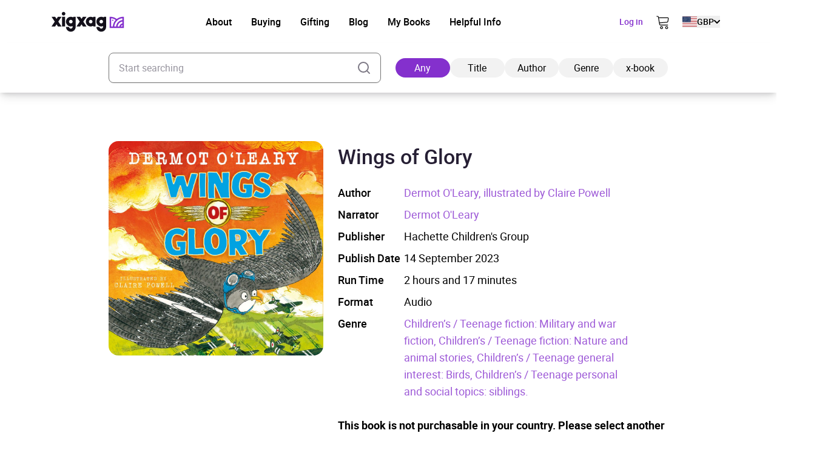

--- FILE ---
content_type: text/html; charset=UTF-8
request_url: https://xigxag.co.uk/audiobook/wings-of-glory-9781444961652/
body_size: 26867
content:
<!DOCTYPE html>
<html lang="en" dir="ltr">
	<head>
		<meta charset="UTF-8">

		<meta name="viewport" content="width=device-width, initial-scale=1">

		<meta http-equiv="X-UA-Compatible" content="IE=edge">

		<link rel="profile" href="https://gmpg.org/xfn/11">
		<link rel="pingback" href="https://xigxag.co.uk/xmlrpc.php">
		<link href="https://storage.googleapis.com" rel="preconnect" crossorigin>

		<!--- Preload LCP --->
		<link 
			rel="preload" 
			as="image" 
			href="https://xigxag.co.uk/wp-content/smush-webp/2024/11/xigxag-homescreen-tablet-778x1024.jpg.webp" 
			imagesrcset="https://xigxag.co.uk/wp-content/smush-webp/2024/11/xigxag-homescreen-tablet-778x1024.jpg.webp 778w, https://xigxag.co.uk/wp-content/smush-webp/2024/11/xigxag-homescreen-tablet-228x300.jpg.webp 228w, https://xigxag.co.uk/wp-content/smush-webp/2024/11/xigxag-homescreen-tablet-768x1011.jpg.webp 768w, https://xigxag.co.uk/wp-content/uploads/2024/11/xigxag-homescreen-tablet.jpg 800w"
			imagesizes="(max-width: 778px) 100vw, 778px"
		>

		<!--- HREFLANG tags -->
		<link rel="alternate" hreflang="x-default" href="https://xigxag.co.uk/audiobook/wings-of-glory-9781444961652" />
		<link rel="alternate" hreflang="en" href="https://xigxag.co.uk/audiobook/wings-of-glory-9781444961652?country_code=GB" />
					<link rel="alternate" hreflang="en-GB" href="https://xigxag.co.uk/audiobook/wings-of-glory-9781444961652?country_code=GB" />
					<link rel="alternate" hreflang="en-AU" href="https://xigxag.co.uk/audiobook/wings-of-glory-9781444961652?country_code=AU" />
					<link rel="alternate" hreflang="en-AT" href="https://xigxag.co.uk/audiobook/wings-of-glory-9781444961652?country_code=AT" />
					<link rel="alternate" hreflang="en-BE" href="https://xigxag.co.uk/audiobook/wings-of-glory-9781444961652?country_code=BE" />
					<link rel="alternate" hreflang="en-CA" href="https://xigxag.co.uk/audiobook/wings-of-glory-9781444961652?country_code=CA" />
					<link rel="alternate" hreflang="en-CY" href="https://xigxag.co.uk/audiobook/wings-of-glory-9781444961652?country_code=CY" />
					<link rel="alternate" hreflang="en-CZ" href="https://xigxag.co.uk/audiobook/wings-of-glory-9781444961652?country_code=CZ" />
					<link rel="alternate" hreflang="en-DK" href="https://xigxag.co.uk/audiobook/wings-of-glory-9781444961652?country_code=DK" />
					<link rel="alternate" hreflang="en-FI" href="https://xigxag.co.uk/audiobook/wings-of-glory-9781444961652?country_code=FI" />
					<link rel="alternate" hreflang="en-FR" href="https://xigxag.co.uk/audiobook/wings-of-glory-9781444961652?country_code=FR" />
					<link rel="alternate" hreflang="en-DE" href="https://xigxag.co.uk/audiobook/wings-of-glory-9781444961652?country_code=DE" />
					<link rel="alternate" hreflang="en-GR" href="https://xigxag.co.uk/audiobook/wings-of-glory-9781444961652?country_code=GR" />
					<link rel="alternate" hreflang="en-HK" href="https://xigxag.co.uk/audiobook/wings-of-glory-9781444961652?country_code=HK" />
					<link rel="alternate" hreflang="en-HU" href="https://xigxag.co.uk/audiobook/wings-of-glory-9781444961652?country_code=HU" />
					<link rel="alternate" hreflang="en-IE" href="https://xigxag.co.uk/audiobook/wings-of-glory-9781444961652?country_code=IE" />
					<link rel="alternate" hreflang="en-IL" href="https://xigxag.co.uk/audiobook/wings-of-glory-9781444961652?country_code=IL" />
					<link rel="alternate" hreflang="en-IT" href="https://xigxag.co.uk/audiobook/wings-of-glory-9781444961652?country_code=IT" />
					<link rel="alternate" hreflang="en-JP" href="https://xigxag.co.uk/audiobook/wings-of-glory-9781444961652?country_code=JP" />
					<link rel="alternate" hreflang="en-LU" href="https://xigxag.co.uk/audiobook/wings-of-glory-9781444961652?country_code=LU" />
					<link rel="alternate" hreflang="en-MX" href="https://xigxag.co.uk/audiobook/wings-of-glory-9781444961652?country_code=MX" />
					<link rel="alternate" hreflang="en-NL" href="https://xigxag.co.uk/audiobook/wings-of-glory-9781444961652?country_code=NL" />
					<link rel="alternate" hreflang="en-NZ" href="https://xigxag.co.uk/audiobook/wings-of-glory-9781444961652?country_code=NZ" />
					<link rel="alternate" hreflang="en-NO" href="https://xigxag.co.uk/audiobook/wings-of-glory-9781444961652?country_code=NO" />
					<link rel="alternate" hreflang="en-PK" href="https://xigxag.co.uk/audiobook/wings-of-glory-9781444961652?country_code=PK" />
					<link rel="alternate" hreflang="en-PL" href="https://xigxag.co.uk/audiobook/wings-of-glory-9781444961652?country_code=PL" />
					<link rel="alternate" hreflang="en-PT" href="https://xigxag.co.uk/audiobook/wings-of-glory-9781444961652?country_code=PT" />
					<link rel="alternate" hreflang="en-RS" href="https://xigxag.co.uk/audiobook/wings-of-glory-9781444961652?country_code=RS" />
					<link rel="alternate" hreflang="en-SG" href="https://xigxag.co.uk/audiobook/wings-of-glory-9781444961652?country_code=SG" />
					<link rel="alternate" hreflang="en-ZA" href="https://xigxag.co.uk/audiobook/wings-of-glory-9781444961652?country_code=ZA" />
					<link rel="alternate" hreflang="en-ES" href="https://xigxag.co.uk/audiobook/wings-of-glory-9781444961652?country_code=ES" />
					<link rel="alternate" hreflang="en-SE" href="https://xigxag.co.uk/audiobook/wings-of-glory-9781444961652?country_code=SE" />
					<link rel="alternate" hreflang="en-CH" href="https://xigxag.co.uk/audiobook/wings-of-glory-9781444961652?country_code=CH" />
					<link rel="alternate" hreflang="en-TR" href="https://xigxag.co.uk/audiobook/wings-of-glory-9781444961652?country_code=TR" />
					<link rel="alternate" hreflang="en-US" href="https://xigxag.co.uk/audiobook/wings-of-glory-9781444961652?country_code=US" />
		
		<!--Favicons -->
<link rel="apple-touch-icon-precomposed" sizes="57x57" 		href="https://xigxag.co.uk/wp-content/themes/wordpress/assets/dist/imgs/favicons/apple-touch-icon-57x57.png"/>
<link rel="apple-touch-icon-precomposed" sizes="114x114" 	href="https://xigxag.co.uk/wp-content/themes/wordpress/assets/dist/imgs/favicons/apple-touch-icon-114x114.png">
<link rel="apple-touch-icon-precomposed" sizes="72x72" 		href="https://xigxag.co.uk/wp-content/themes/wordpress/assets/dist/imgs/favicons/apple-touch-icon-72x72.png"/>
<link rel="apple-touch-icon-precomposed" sizes="144x144" 	href="https://xigxag.co.uk/wp-content/themes/wordpress/assets/dist/imgs/favicons/apple-touch-icon-144x144.png"/>
<link rel="apple-touch-icon-precomposed" sizes="60x60" 		href="https://xigxag.co.uk/wp-content/themes/wordpress/assets/dist/imgs/favicons/apple-touch-icon-60x60.png"/>
<link rel="apple-touch-icon-precomposed" sizes="120x120" 	href="https://xigxag.co.uk/wp-content/themes/wordpress/assets/dist/imgs/favicons/apple-touch-icon-120x120.png"/>
<link rel="apple-touch-icon-precomposed" sizes="76x76" 		href="https://xigxag.co.uk/wp-content/themes/wordpress/assets/dist/imgs/favicons/apple-touch-icon-76x76.png"/>
<link rel="apple-touch-icon-precomposed" sizes="152x152" 	href="https://xigxag.co.uk/wp-content/themes/wordpress/assets/dist/imgs/favicons/apple-touch-icon-152x152.png"/>
<link rel="icon" type="image/png" href="https://xigxag.co.uk/wp-content/themes/wordpress/assets/dist/imgs/favicons/favicon-196x196.png" sizes="196x196" />
<link rel="icon" type="image/png" href="https://xigxag.co.uk/wp-content/themes/wordpress/assets/dist/imgs/favicons/favicon-96x96.png" sizes="96x96"/>
<link rel="icon" type="image/png" href="https://xigxag.co.uk/wp-content/themes/wordpress/assets/dist/imgs/favicons/favicon-32x32.png" sizes="32x32" />
<link rel="icon" type="image/png" href="https://xigxag.co.uk/wp-content/themes/wordpress/assets/dist/imgs/favicons/favicon-16x16.png" sizes="16x16" />
<link rel="icon" type="image/png" href="https://xigxag.co.uk/wp-content/themes/wordpress/assets/dist/imgs/favicons/favicon-128.png" sizes="128x128" />
<meta name="application-name" content="&nbsp;"/>
<meta name="msapplication-TileColor" content="#FFFFFF" />
<meta name="msapplication-TileImage" 			content="https://xigxag.co.uk/wp-content/themes/wordpress/assets/dist/imgs/favicons/mstile-144x144.png"/>
<meta name="msapplication-square70x70logo" 		content="https://xigxag.co.uk/wp-content/themes/wordpress/assets/dist/imgs/favicons/mstile-70x70.png" />
<meta name="msapplication-square150x150logo" 	content="https://xigxag.co.uk/wp-content/themes/wordpress/assets/dist/imgs/favicons/mstile-150x150.png" />
<meta name="msapplication-wide310x150logo" 		content="https://xigxag.co.uk/wp-content/themes/wordpress/assets/dist/imgs/favicons/mstile-310x150.png" />
<meta name="msapplication-square310x310logo" 	content="https://xigxag.co.uk/wp-content/themes/wordpress/assets/dist/imgs/favicons/mstile-310x310.png"/>

		<meta name='robots' content='index, follow, max-image-preview:large, max-snippet:-1, max-video-preview:-1' />
	<style>img:is([sizes="auto" i], [sizes^="auto," i]) { contain-intrinsic-size: 3000px 1500px }</style>
	
	<!-- This site is optimized with the Yoast SEO plugin v26.3 - https://yoast.com/wordpress/plugins/seo/ -->
	<title>Wings of Glory Audiobook - xigxag</title>
	<meta name="description" content="Can one tiny bird help to win a world war? A funny action-adventure story with a feathery twist, from bestselling children&#8217;s author, Dermot O&#8217;Leary. It&#8217;s 1940, and the world is at war. Linus, a swift, has always dreamed of flying with the Royal Bird Force and making a name for himself as a squadron leader. [&hellip;]" />
	<link rel="canonical" href="https://xigxag.co.uk/audiobook/wings-of-glory-9781444961652/?country_code=US" />
	<meta property="og:locale" content="en_US" />
	<meta property="og:type" content="article" />
	<meta property="og:title" content="Wings of Glory Audiobook - xigxag" />
	<meta property="og:description" content="Can one tiny bird help to win a world war? A funny action-adventure story with a feathery twist, from bestselling children&#8217;s author, Dermot O&#8217;Leary. It&#8217;s 1940, and the world is at war. Linus, a swift, has always dreamed of flying with the Royal Bird Force and making a name for himself as a squadron leader. [&hellip;]" />
	<meta property="og:url" content="https://xigxag.co.uk/audiobook/wings-of-glory-9781444961652/?country_code=US" />
	<meta property="og:site_name" content="xigxag" />
	<meta property="article:publisher" content="https://www.facebook.com/xigxaguk" />
	<meta property="article:modified_time" content="2025-08-13T05:11:16+00:00" />
	<meta property="og:image" content="https://xigxag.co.uk/wp-content/uploads/2022/02/full_color_v.jpg" />
	<meta property="og:image:width" content="1000" />
	<meta property="og:image:height" content="782" />
	<meta property="og:image:type" content="image/jpeg" />
	<meta name="twitter:card" content="summary_large_image" />
	<meta name="twitter:site" content="@xigxag5" />
	<meta name="twitter:label1" content="Est. reading time" />
	<meta name="twitter:data1" content="1 minute" />
	<script type="application/ld+json" class="yoast-schema-graph">{"@context":"https://schema.org","@graph":[{"@type":"WebPage","@id":"https://xigxag.co.uk/audiobook/wings-of-glory-9781444961652/","url":"https://xigxag.co.uk/audiobook/wings-of-glory-9781444961652/","name":"Wings of Glory Audiobook - xigxag","isPartOf":{"@id":"https://xigxag.co.uk/#website"},"datePublished":"2023-08-16T06:01:03+00:00","dateModified":"2025-08-13T05:11:16+00:00","breadcrumb":{"@id":"https://xigxag.co.uk/audiobook/wings-of-glory-9781444961652/#breadcrumb"},"inLanguage":"en-US","potentialAction":[{"@type":"ReadAction","target":["https://xigxag.co.uk/audiobook/wings-of-glory-9781444961652/"]}]},{"@type":"BreadcrumbList","@id":"https://xigxag.co.uk/audiobook/wings-of-glory-9781444961652/#breadcrumb","itemListElement":[{"@type":"ListItem","position":1,"name":"Home","item":"https://xigxag.co.uk/"},{"@type":"ListItem","position":2,"name":"Wings of Glory"}]},{"@type":"WebSite","@id":"https://xigxag.co.uk/#website","url":"https://xigxag.co.uk/","name":"xigxag","description":"","publisher":{"@id":"https://xigxag.co.uk/#organization"},"potentialAction":[{"@type":"SearchAction","target":{"@type":"EntryPoint","urlTemplate":"https://xigxag.co.uk/?s={search_term_string}"},"query-input":{"@type":"PropertyValueSpecification","valueRequired":true,"valueName":"search_term_string"}}],"inLanguage":"en-US"},{"@type":"Organization","@id":"https://xigxag.co.uk/#organization","name":"xigxag","url":"https://xigxag.co.uk/","logo":{"@type":"ImageObject","inLanguage":"en-US","@id":"https://xigxag.co.uk/#/schema/logo/image/","url":"https://xigxag.co.uk/wp-content/uploads/2021/10/full_color_v.png","contentUrl":"https://xigxag.co.uk/wp-content/uploads/2021/10/full_color_v.png","width":6000,"height":4689,"caption":"xigxag"},"image":{"@id":"https://xigxag.co.uk/#/schema/logo/image/"},"sameAs":["https://www.facebook.com/xigxaguk","https://x.com/xigxag5","https://www.instagram.com/xigxag_official/","https://www.linkedin.com/company/xigxag"]}]}</script>
	<!-- / Yoast SEO plugin. -->


<link rel='dns-prefetch' href='//cdn.jsdelivr.net' />
		<style>
			.lazyload,
			.lazyloading {
				max-width: 100%;
			}
		</style>
		<script type="text/javascript">
/* <![CDATA[ */
window._wpemojiSettings = {"baseUrl":"https:\/\/s.w.org\/images\/core\/emoji\/16.0.1\/72x72\/","ext":".png","svgUrl":"https:\/\/s.w.org\/images\/core\/emoji\/16.0.1\/svg\/","svgExt":".svg","source":{"concatemoji":"https:\/\/xigxag.co.uk\/wp-includes\/js\/wp-emoji-release.min.js?ver=6.8.3"}};
/*! This file is auto-generated */
!function(s,n){var o,i,e;function c(e){try{var t={supportTests:e,timestamp:(new Date).valueOf()};sessionStorage.setItem(o,JSON.stringify(t))}catch(e){}}function p(e,t,n){e.clearRect(0,0,e.canvas.width,e.canvas.height),e.fillText(t,0,0);var t=new Uint32Array(e.getImageData(0,0,e.canvas.width,e.canvas.height).data),a=(e.clearRect(0,0,e.canvas.width,e.canvas.height),e.fillText(n,0,0),new Uint32Array(e.getImageData(0,0,e.canvas.width,e.canvas.height).data));return t.every(function(e,t){return e===a[t]})}function u(e,t){e.clearRect(0,0,e.canvas.width,e.canvas.height),e.fillText(t,0,0);for(var n=e.getImageData(16,16,1,1),a=0;a<n.data.length;a++)if(0!==n.data[a])return!1;return!0}function f(e,t,n,a){switch(t){case"flag":return n(e,"\ud83c\udff3\ufe0f\u200d\u26a7\ufe0f","\ud83c\udff3\ufe0f\u200b\u26a7\ufe0f")?!1:!n(e,"\ud83c\udde8\ud83c\uddf6","\ud83c\udde8\u200b\ud83c\uddf6")&&!n(e,"\ud83c\udff4\udb40\udc67\udb40\udc62\udb40\udc65\udb40\udc6e\udb40\udc67\udb40\udc7f","\ud83c\udff4\u200b\udb40\udc67\u200b\udb40\udc62\u200b\udb40\udc65\u200b\udb40\udc6e\u200b\udb40\udc67\u200b\udb40\udc7f");case"emoji":return!a(e,"\ud83e\udedf")}return!1}function g(e,t,n,a){var r="undefined"!=typeof WorkerGlobalScope&&self instanceof WorkerGlobalScope?new OffscreenCanvas(300,150):s.createElement("canvas"),o=r.getContext("2d",{willReadFrequently:!0}),i=(o.textBaseline="top",o.font="600 32px Arial",{});return e.forEach(function(e){i[e]=t(o,e,n,a)}),i}function t(e){var t=s.createElement("script");t.src=e,t.defer=!0,s.head.appendChild(t)}"undefined"!=typeof Promise&&(o="wpEmojiSettingsSupports",i=["flag","emoji"],n.supports={everything:!0,everythingExceptFlag:!0},e=new Promise(function(e){s.addEventListener("DOMContentLoaded",e,{once:!0})}),new Promise(function(t){var n=function(){try{var e=JSON.parse(sessionStorage.getItem(o));if("object"==typeof e&&"number"==typeof e.timestamp&&(new Date).valueOf()<e.timestamp+604800&&"object"==typeof e.supportTests)return e.supportTests}catch(e){}return null}();if(!n){if("undefined"!=typeof Worker&&"undefined"!=typeof OffscreenCanvas&&"undefined"!=typeof URL&&URL.createObjectURL&&"undefined"!=typeof Blob)try{var e="postMessage("+g.toString()+"("+[JSON.stringify(i),f.toString(),p.toString(),u.toString()].join(",")+"));",a=new Blob([e],{type:"text/javascript"}),r=new Worker(URL.createObjectURL(a),{name:"wpTestEmojiSupports"});return void(r.onmessage=function(e){c(n=e.data),r.terminate(),t(n)})}catch(e){}c(n=g(i,f,p,u))}t(n)}).then(function(e){for(var t in e)n.supports[t]=e[t],n.supports.everything=n.supports.everything&&n.supports[t],"flag"!==t&&(n.supports.everythingExceptFlag=n.supports.everythingExceptFlag&&n.supports[t]);n.supports.everythingExceptFlag=n.supports.everythingExceptFlag&&!n.supports.flag,n.DOMReady=!1,n.readyCallback=function(){n.DOMReady=!0}}).then(function(){return e}).then(function(){var e;n.supports.everything||(n.readyCallback(),(e=n.source||{}).concatemoji?t(e.concatemoji):e.wpemoji&&e.twemoji&&(t(e.twemoji),t(e.wpemoji)))}))}((window,document),window._wpemojiSettings);
/* ]]> */
</script>
<style id='wp-emoji-styles-inline-css' type='text/css'>

	img.wp-smiley, img.emoji {
		display: inline !important;
		border: none !important;
		box-shadow: none !important;
		height: 1em !important;
		width: 1em !important;
		margin: 0 0.07em !important;
		vertical-align: -0.1em !important;
		background: none !important;
		padding: 0 !important;
	}
</style>
<link rel='stylesheet' id='wp-block-library-css' href='https://xigxag.co.uk/wp-includes/css/dist/block-library/style.min.css?ver=6.8.3' type='text/css' media='all' />
<style id='classic-theme-styles-inline-css' type='text/css'>
/*! This file is auto-generated */
.wp-block-button__link{color:#fff;background-color:#32373c;border-radius:9999px;box-shadow:none;text-decoration:none;padding:calc(.667em + 2px) calc(1.333em + 2px);font-size:1.125em}.wp-block-file__button{background:#32373c;color:#fff;text-decoration:none}
</style>
<style id='global-styles-inline-css' type='text/css'>
:root{--wp--preset--aspect-ratio--square: 1;--wp--preset--aspect-ratio--4-3: 4/3;--wp--preset--aspect-ratio--3-4: 3/4;--wp--preset--aspect-ratio--3-2: 3/2;--wp--preset--aspect-ratio--2-3: 2/3;--wp--preset--aspect-ratio--16-9: 16/9;--wp--preset--aspect-ratio--9-16: 9/16;--wp--preset--color--black: #000000;--wp--preset--color--cyan-bluish-gray: #abb8c3;--wp--preset--color--white: #FFFFFF;--wp--preset--color--pale-pink: #f78da7;--wp--preset--color--vivid-red: #cf2e2e;--wp--preset--color--luminous-vivid-orange: #ff6900;--wp--preset--color--luminous-vivid-amber: #fcb900;--wp--preset--color--light-green-cyan: #7bdcb5;--wp--preset--color--vivid-green-cyan: #00d084;--wp--preset--color--pale-cyan-blue: #8ed1fc;--wp--preset--color--vivid-cyan-blue: #0693e3;--wp--preset--color--vivid-purple: #9b51e0;--wp--preset--color--transparent: transparent;--wp--preset--color--gray-100: #D2D4D5;--wp--preset--color--steel-grey-50: #F2F2F2;--wp--preset--color--pale-grey: #F8F8F8;--wp--preset--color--steel-grey-500: #261F34;--wp--preset--color--steel-grey-900: #251F33;--wp--preset--color--purple-heart-500: #8430CD;--wp--preset--color--ming-500: #387780;--wp--preset--color--success-500: #4CAF50;--wp--preset--color--warning-500: #F59E0B;--wp--preset--color--error-500: #EF4444;--wp--preset--color--error-700: #E32812;--wp--preset--gradient--vivid-cyan-blue-to-vivid-purple: linear-gradient(135deg,rgba(6,147,227,1) 0%,rgb(155,81,224) 100%);--wp--preset--gradient--light-green-cyan-to-vivid-green-cyan: linear-gradient(135deg,rgb(122,220,180) 0%,rgb(0,208,130) 100%);--wp--preset--gradient--luminous-vivid-amber-to-luminous-vivid-orange: linear-gradient(135deg,rgba(252,185,0,1) 0%,rgba(255,105,0,1) 100%);--wp--preset--gradient--luminous-vivid-orange-to-vivid-red: linear-gradient(135deg,rgba(255,105,0,1) 0%,rgb(207,46,46) 100%);--wp--preset--gradient--very-light-gray-to-cyan-bluish-gray: linear-gradient(135deg,rgb(238,238,238) 0%,rgb(169,184,195) 100%);--wp--preset--gradient--cool-to-warm-spectrum: linear-gradient(135deg,rgb(74,234,220) 0%,rgb(151,120,209) 20%,rgb(207,42,186) 40%,rgb(238,44,130) 60%,rgb(251,105,98) 80%,rgb(254,248,76) 100%);--wp--preset--gradient--blush-light-purple: linear-gradient(135deg,rgb(255,206,236) 0%,rgb(152,150,240) 100%);--wp--preset--gradient--blush-bordeaux: linear-gradient(135deg,rgb(254,205,165) 0%,rgb(254,45,45) 50%,rgb(107,0,62) 100%);--wp--preset--gradient--luminous-dusk: linear-gradient(135deg,rgb(255,203,112) 0%,rgb(199,81,192) 50%,rgb(65,88,208) 100%);--wp--preset--gradient--pale-ocean: linear-gradient(135deg,rgb(255,245,203) 0%,rgb(182,227,212) 50%,rgb(51,167,181) 100%);--wp--preset--gradient--electric-grass: linear-gradient(135deg,rgb(202,248,128) 0%,rgb(113,206,126) 100%);--wp--preset--gradient--midnight: linear-gradient(135deg,rgb(2,3,129) 0%,rgb(40,116,252) 100%);--wp--preset--font-size--small: 13px;--wp--preset--font-size--medium: clamp(14px, 0.875rem + ((1vw - 3.2px) * 0.469), 20px);--wp--preset--font-size--large: clamp(22.041px, 1.378rem + ((1vw - 3.2px) * 1.091), 36px);--wp--preset--font-size--x-large: clamp(25.014px, 1.563rem + ((1vw - 3.2px) * 1.327), 42px);--wp--preset--font-size--xs: clamp(1rem, 1rem + ((1vw - 0.2rem) * 1), 1rem);--wp--preset--font-size--sm: clamp(0.75rem, 0.75rem + ((1vw - 0.2rem) * 0.156), 0.875rem);--wp--preset--font-size--base: clamp(0.875rem, 0.875rem + ((1vw - 0.2rem) * 0.156), 1rem);--wp--preset--font-size--lg: clamp(1rem, 1rem + ((1vw - 0.2rem) * 0.156), 1.125rem);--wp--preset--font-size--xl: clamp(1.125rem, 1.125rem + ((1vw - 0.2rem) * 0.156), 1.25rem);--wp--preset--font-size--2-xl: clamp(1.25rem, 1.25rem + ((1vw - 0.2rem) * 0.313), 1.5rem);--wp--preset--font-size--3-xl: clamp(1.5rem, 1.5rem + ((1vw - 0.2rem) * 0.469), 1.875rem);--wp--preset--font-size--4-xl: clamp(1.875rem, 1.875rem + ((1vw - 0.2rem) * 0.469), 2.25rem);--wp--preset--font-size--5-xl: clamp(2.25rem, 2.25rem + ((1vw - 0.2rem) * 0.938), 3rem);--wp--preset--font-size--6-xl: clamp(3rem, 3rem + ((1vw - 0.2rem) * 0.938), 3.75rem);--wp--preset--font-size--7-xl: clamp(3.75rem, 3.75rem + ((1vw - 0.2rem) * 0.938), 4.5rem);--wp--preset--font-family--roboto: roboto;--wp--preset--spacing--20: 0.44rem;--wp--preset--spacing--30: 0.67rem;--wp--preset--spacing--40: 1rem;--wp--preset--spacing--50: 1.5rem;--wp--preset--spacing--60: 2.25rem;--wp--preset--spacing--70: 3.38rem;--wp--preset--spacing--80: 5.06rem;--wp--preset--spacing--xs: 0.5rem;--wp--preset--spacing--sm: 1rem;--wp--preset--spacing--md: 1.5rem;--wp--preset--spacing--lg: 2rem;--wp--preset--spacing--xl: 3rem;--wp--preset--spacing--2-xl: 4rem;--wp--preset--spacing--3-xl: 5rem;--wp--preset--spacing--4-xl: 7rem;--wp--preset--spacing--5-xl: 10rem;--wp--preset--spacing--6-xl: 14rem;--wp--preset--spacing--7-xl: 17.5rem;--wp--preset--shadow--natural: 6px 6px 9px rgba(0, 0, 0, 0.2);--wp--preset--shadow--deep: 12px 12px 50px rgba(0, 0, 0, 0.4);--wp--preset--shadow--sharp: 6px 6px 0px rgba(0, 0, 0, 0.2);--wp--preset--shadow--outlined: 6px 6px 0px -3px rgba(255, 255, 255, 1), 6px 6px rgba(0, 0, 0, 1);--wp--preset--shadow--crisp: 6px 6px 0px rgba(0, 0, 0, 1);}:where(.is-layout-flex){gap: 0.5em;}:where(.is-layout-grid){gap: 0.5em;}body .is-layout-flex{display: flex;}.is-layout-flex{flex-wrap: wrap;align-items: center;}.is-layout-flex > :is(*, div){margin: 0;}body .is-layout-grid{display: grid;}.is-layout-grid > :is(*, div){margin: 0;}:where(.wp-block-columns.is-layout-flex){gap: 2em;}:where(.wp-block-columns.is-layout-grid){gap: 2em;}:where(.wp-block-post-template.is-layout-flex){gap: 1.25em;}:where(.wp-block-post-template.is-layout-grid){gap: 1.25em;}.has-black-color{color: var(--wp--preset--color--black) !important;}.has-cyan-bluish-gray-color{color: var(--wp--preset--color--cyan-bluish-gray) !important;}.has-white-color{color: var(--wp--preset--color--white) !important;}.has-pale-pink-color{color: var(--wp--preset--color--pale-pink) !important;}.has-vivid-red-color{color: var(--wp--preset--color--vivid-red) !important;}.has-luminous-vivid-orange-color{color: var(--wp--preset--color--luminous-vivid-orange) !important;}.has-luminous-vivid-amber-color{color: var(--wp--preset--color--luminous-vivid-amber) !important;}.has-light-green-cyan-color{color: var(--wp--preset--color--light-green-cyan) !important;}.has-vivid-green-cyan-color{color: var(--wp--preset--color--vivid-green-cyan) !important;}.has-pale-cyan-blue-color{color: var(--wp--preset--color--pale-cyan-blue) !important;}.has-vivid-cyan-blue-color{color: var(--wp--preset--color--vivid-cyan-blue) !important;}.has-vivid-purple-color{color: var(--wp--preset--color--vivid-purple) !important;}.has-black-background-color{background-color: var(--wp--preset--color--black) !important;}.has-cyan-bluish-gray-background-color{background-color: var(--wp--preset--color--cyan-bluish-gray) !important;}.has-white-background-color{background-color: var(--wp--preset--color--white) !important;}.has-pale-pink-background-color{background-color: var(--wp--preset--color--pale-pink) !important;}.has-vivid-red-background-color{background-color: var(--wp--preset--color--vivid-red) !important;}.has-luminous-vivid-orange-background-color{background-color: var(--wp--preset--color--luminous-vivid-orange) !important;}.has-luminous-vivid-amber-background-color{background-color: var(--wp--preset--color--luminous-vivid-amber) !important;}.has-light-green-cyan-background-color{background-color: var(--wp--preset--color--light-green-cyan) !important;}.has-vivid-green-cyan-background-color{background-color: var(--wp--preset--color--vivid-green-cyan) !important;}.has-pale-cyan-blue-background-color{background-color: var(--wp--preset--color--pale-cyan-blue) !important;}.has-vivid-cyan-blue-background-color{background-color: var(--wp--preset--color--vivid-cyan-blue) !important;}.has-vivid-purple-background-color{background-color: var(--wp--preset--color--vivid-purple) !important;}.has-black-border-color{border-color: var(--wp--preset--color--black) !important;}.has-cyan-bluish-gray-border-color{border-color: var(--wp--preset--color--cyan-bluish-gray) !important;}.has-white-border-color{border-color: var(--wp--preset--color--white) !important;}.has-pale-pink-border-color{border-color: var(--wp--preset--color--pale-pink) !important;}.has-vivid-red-border-color{border-color: var(--wp--preset--color--vivid-red) !important;}.has-luminous-vivid-orange-border-color{border-color: var(--wp--preset--color--luminous-vivid-orange) !important;}.has-luminous-vivid-amber-border-color{border-color: var(--wp--preset--color--luminous-vivid-amber) !important;}.has-light-green-cyan-border-color{border-color: var(--wp--preset--color--light-green-cyan) !important;}.has-vivid-green-cyan-border-color{border-color: var(--wp--preset--color--vivid-green-cyan) !important;}.has-pale-cyan-blue-border-color{border-color: var(--wp--preset--color--pale-cyan-blue) !important;}.has-vivid-cyan-blue-border-color{border-color: var(--wp--preset--color--vivid-cyan-blue) !important;}.has-vivid-purple-border-color{border-color: var(--wp--preset--color--vivid-purple) !important;}.has-vivid-cyan-blue-to-vivid-purple-gradient-background{background: var(--wp--preset--gradient--vivid-cyan-blue-to-vivid-purple) !important;}.has-light-green-cyan-to-vivid-green-cyan-gradient-background{background: var(--wp--preset--gradient--light-green-cyan-to-vivid-green-cyan) !important;}.has-luminous-vivid-amber-to-luminous-vivid-orange-gradient-background{background: var(--wp--preset--gradient--luminous-vivid-amber-to-luminous-vivid-orange) !important;}.has-luminous-vivid-orange-to-vivid-red-gradient-background{background: var(--wp--preset--gradient--luminous-vivid-orange-to-vivid-red) !important;}.has-very-light-gray-to-cyan-bluish-gray-gradient-background{background: var(--wp--preset--gradient--very-light-gray-to-cyan-bluish-gray) !important;}.has-cool-to-warm-spectrum-gradient-background{background: var(--wp--preset--gradient--cool-to-warm-spectrum) !important;}.has-blush-light-purple-gradient-background{background: var(--wp--preset--gradient--blush-light-purple) !important;}.has-blush-bordeaux-gradient-background{background: var(--wp--preset--gradient--blush-bordeaux) !important;}.has-luminous-dusk-gradient-background{background: var(--wp--preset--gradient--luminous-dusk) !important;}.has-pale-ocean-gradient-background{background: var(--wp--preset--gradient--pale-ocean) !important;}.has-electric-grass-gradient-background{background: var(--wp--preset--gradient--electric-grass) !important;}.has-midnight-gradient-background{background: var(--wp--preset--gradient--midnight) !important;}.has-small-font-size{font-size: var(--wp--preset--font-size--small) !important;}.has-medium-font-size{font-size: var(--wp--preset--font-size--medium) !important;}.has-large-font-size{font-size: var(--wp--preset--font-size--large) !important;}.has-x-large-font-size{font-size: var(--wp--preset--font-size--x-large) !important;}
:where(.wp-block-post-template.is-layout-flex){gap: 1.25em;}:where(.wp-block-post-template.is-layout-grid){gap: 1.25em;}
:where(.wp-block-columns.is-layout-flex){gap: 2em;}:where(.wp-block-columns.is-layout-grid){gap: 2em;}
:root :where(.wp-block-pullquote){font-size: clamp(0.984em, 0.984rem + ((1vw - 0.2em) * 0.645), 1.5em);line-height: 1.6;}
</style>
<link rel='stylesheet' id='wordpress-style-css' href='https://xigxag.co.uk/wp-content/themes/wordpress/style.css?ver=6.8.3' type='text/css' media='all' />
<link rel='stylesheet' id='cookie-consent-css-css' href='https://cdn.jsdelivr.net/npm/vanilla-cookieconsent@3.0.1/dist/cookieconsent.css?ver=20960080672' type='text/css' media='all' />
<link rel='stylesheet' id='theme-css' href='https://xigxag.co.uk/wp-content/themes/wordpress/assets/dist/css/style.css?ver=20960080672' type='text/css' media='all' />
<script type="text/javascript" id="uet-tag-script-js-extra">
/* <![CDATA[ */
var uet_tag_data = {"uet_tag_id":"149009740","enableAutoSpaTracking":"false"};
/* ]]> */
</script>
<script type="text/javascript" src="https://xigxag.co.uk/wp-content/plugins/microsoft-advertising-universal-event-tracking-uet/js/uet-tag.js?ver=1.0.0" id="uet-tag-script-js"></script>
<script type="text/javascript" src="https://xigxag.co.uk/wp-content/themes/wordpress/assets/dist/js/back-button.js?ver=20960080672" id="back-button-js"></script>
<script type="text/javascript" src="https://xigxag.co.uk/wp-content/themes/wordpress/assets/dist/js/infinite-scroll-fetch-posts.js?ver=20960080672" id="infinite-load-js"></script>
<script type="text/javascript" src="https://xigxag.co.uk/wp-content/themes/wordpress/assets/dist/js/isbn-lookup.js?ver=20960080672" id="isbn-lookup-js"></script>
<script type="text/javascript" src="https://xigxag.co.uk/wp-content/themes/wordpress/assets/dist/js/lazy-loaders.js?ver=20960080672" id="lazy-loaders-js"></script>
<script type="text/javascript" src="https://xigxag.co.uk/wp-content/themes/wordpress/assets/dist/js/pixel-events.js?ver=20960080672" id="pixel-events-js"></script>
<link rel="https://api.w.org/" href="https://xigxag.co.uk/wp-json/" /><link rel="alternate" title="JSON" type="application/json" href="https://xigxag.co.uk/wp-json/wp/v2/api/books/172808" /><link rel="EditURI" type="application/rsd+xml" title="RSD" href="https://xigxag.co.uk/xmlrpc.php?rsd" />
<meta name="generator" content="WordPress 6.8.3" />
<link rel='shortlink' href='https://xigxag.co.uk/?p=172808' />
<link rel="alternate" title="oEmbed (JSON)" type="application/json+oembed" href="https://xigxag.co.uk/wp-json/oembed/1.0/embed?url=https%3A%2F%2Fxigxag.co.uk%2Faudiobook%2Fwings-of-glory-9781444961652%2F" />
<link rel="alternate" title="oEmbed (XML)" type="text/xml+oembed" href="https://xigxag.co.uk/wp-json/oembed/1.0/embed?url=https%3A%2F%2Fxigxag.co.uk%2Faudiobook%2Fwings-of-glory-9781444961652%2F&#038;format=xml" />
		<script>
			document.documentElement.className = document.documentElement.className.replace('no-js', 'js');
		</script>
				<style>
			.no-js img.lazyload {
				display: none;
			}

			figure.wp-block-image img.lazyloading {
				min-width: 150px;
			}

			.lazyload,
			.lazyloading {
				--smush-placeholder-width: 100px;
				--smush-placeholder-aspect-ratio: 1/1;
				width: var(--smush-image-width, var(--smush-placeholder-width)) !important;
				aspect-ratio: var(--smush-image-aspect-ratio, var(--smush-placeholder-aspect-ratio)) !important;
			}

						.lazyload, .lazyloading {
				opacity: 0;
			}

			.lazyloaded {
				opacity: 1;
				transition: opacity 400ms;
				transition-delay: 0ms;
			}

					</style>
					<script type="application/ld+json">
				[{"@context":"https:\/\/schema.org","@type":"Audiobook","@id":"https:\/\/xigxag.co.uk\/audiobook\/wings-of-glory-9781444961652\/","url":"https:\/\/xigxag.co.uk\/audiobook\/wings-of-glory-9781444961652\/","author":{"@type":"Person","name":"Dermot O'Leary, illustrated by Claire Powell"},"datePublished":"14\/09\/2023","image":"https:\/\/storage.googleapis.com\/xigxag-live.appspot.com\/9781444961652\/9781444961652_cover_resized.jpg","isbn":"9781444961652","name":"Wings of Glory","publisher":{"@type":"Organization","name":"Hachette Children's Group"},"readBy":{"@type":"Person","name":"Dermot O'Leary"},"duration":"","description":"","offers":[{"@type":"Offer","availability":"https:\/\/schema.org\/InStock","price":"15.99","priceCurrency":"AUD"},{"@type":"Offer","availability":"https:\/\/schema.org\/InStock","price":"7.99","priceCurrency":"GBP"},{"@type":"Offer","availability":"https:\/\/schema.org\/InStock","price":"9.95","priceCurrency":"EUR"}]}]			</script>
			<script type="application/ld+json">
				[{"@context":"https:\/\/schema.org","@type":"Product","additionalType":"http:\/\/www.productontology.org\/id\/Audiobook","productID":"9781444961652","name":"Wings of Glory","image":"https:\/\/storage.googleapis.com\/xigxag-live.appspot.com\/9781444961652\/9781444961652_cover_resized.jpg","sku":"9781444961652","brand":"Hachette Children's Group","offers":[{"@type":"Offer","availability":"https:\/\/schema.org\/InStock","price":"15.99","priceCurrency":"AUD"},{"@type":"Offer","availability":"https:\/\/schema.org\/InStock","price":"7.99","priceCurrency":"GBP"},{"@type":"Offer","availability":"https:\/\/schema.org\/InStock","price":"9.95","priceCurrency":"EUR"}]}]			</script>
		
		<script>
			//site URL for the js endpoints
			const homeURL = "https://xigxag.co.uk";
		</script>

		<script>
			// Why do we set up "gtag" when we could push to the dataLayer itself?
			// Well, the gtag function only allows you to push, nothing more.
			// This is meant to help avoid accidents when modifying the dataLayer directly.
			window.dataLayer = window.dataLayer || [];

			function gtag() {
				dataLayer.push(arguments);
			}

			// Setup Gtag consent with the default of "denied"
			gtag('consent', 'default', {
				'ad_user_data': 'denied',
				'ad_personalization': 'denied',
				'ad_storage': 'denied',
				'analytics_storage': 'denied',
				'wait_for_update': 500,
			});
		</script>

		<!-- Start Google Tag Manager -->
					<script>
				(function(w, d, s, l, i) {
					w[l] = w[l] || [];
					w[l].push({
						'gtm.start': new Date().getTime(),
						event: 'gtm.js'
					});
					var f = d.getElementsByTagName(s)[0],
						j = d.createElement(s),
						dl = l != 'dataLayer' ? '&l=' + l : '';
					j.async = true;
					j.src =
						'https://www.googletagmanager.com/gtm.js?id=' + i + dl;
					f.parentNode.insertBefore(j, f);
				})(window, document, 'script', 'dataLayer', 'GTM-MTPVZ8B');
			</script>
				<!-- End Google Tag Manager -->

		<!-- Facebook Pixel Code -->
					<script>
				!function(f,b,e,v,n,t,s)
				{if(f.fbq)return;n=f.fbq=function(){n.callMethod?
				n.callMethod.apply(n,arguments):n.queue.push(arguments)};
				if(!f._fbq)f._fbq=n;n.push=n;n.loaded=!0;n.version='2.0';
				n.queue=[];t=b.createElement(e);t.async=!0;
				t.src=v;s=b.getElementsByTagName(e)[0];
				s.parentNode.insertBefore(t,s)}(window,document,'script',
				'https://connect.facebook.net/en_US/fbevents.js');
				fbq('init', '379622309759354');
				fbq('track', 'PageView');
			</script>
			<noscript>
				<img height="1" width="1" src="https://www.facebook.com/tr?id=379622309759354&ev=PageView&noscript=1"/>
			</noscript>
				<!-- End Facebook Pixel Code -->

		<!-- Facebook domain verification code -->
					<meta name="facebook-domain-verification" content="i99y4748durgr05ze3k943levu9q58"/>
				<!-- End Facebook domain verification code -->
	</head>
	<body 
		class="wp-singular book-template-default single single-book postid-172808 wp-theme-wordpress min-h-screen flex flex-col font-roboto antialiased frontend"		v-scope
		@vue:mounted="mounted();"
	>
		<!-- Start Google Tag Manager (noscript) -->
					<noscript><iframe data-src="https://www.googletagmanager.com/ns.html?id=GTM-MTPVZ8B"
					height="0" width="0" style="display:none;visibility:hidden" src="[data-uri]" class="lazyload" data-load-mode="1"></iframe></noscript>
				<!-- End Google Tag Manager (noscript) -->
		<div class="top-0 sticky z-20 shadow-[0_0.25rem_0.5rem_0_rgba(38,31,52,0.08)]">

	<!--- Header --->
	<header id="site-header" class="bg-white">
		<div class="container w-full mx-auto overflow-hidden xl:grid-design">
			<nav class="flex justify-between w-full py-4 col-span-full xl:py-0">

				<!--- Logo --->
				<a class="block my-auto" href="https://xigxag.co.uk" aria-label="xigxag">
					<div id="site-logo" class="w-24 sm:w-[120px] h-auto">
						<svg  viewBox="0 0 120 34" fill="none" xmlns="http://www.w3.org/2000/svg">
<path d="M118.026 8.69508C114.216 8.69069 110.515 9.96737 107.518 12.32C104.516 9.96978 100.814 8.69352 97.0011 8.69508H95.7937V27.1312H119.238V8.69508H118.026ZM98.2048 24.715V11.1596C100.914 11.3824 103.508 12.3552 105.696 13.9689C102.9 16.8787 101.229 20.6872 100.98 24.715H98.2048ZM116.819 24.715H114.282C114.457 24.1012 114.78 23.5396 115.222 23.0794C115.664 22.6192 116.213 22.2743 116.819 22.0749V24.715ZM116.819 19.5799C115.562 19.8275 114.409 20.4511 113.514 21.368C112.619 22.285 112.023 23.4521 111.806 24.715H108.81C109.047 22.6586 109.965 20.7404 111.417 19.2651C112.869 17.7898 114.773 16.842 116.825 16.5721L116.819 19.5799ZM116.819 14.1407C114.126 14.4257 111.614 15.635 109.712 17.5629C107.81 19.4908 106.635 22.0182 106.386 24.715H103.401C103.658 21.2282 105.15 17.9475 107.61 15.4627C110.07 12.9779 113.335 11.4521 116.819 11.1596V14.1407Z" fill="#8430CD"/>
<path d="M100.893 13.4498C100.684 13.4498 100.479 13.5118 100.305 13.628C100.131 13.7442 99.996 13.9093 99.9159 14.1025C99.8359 14.2957 99.815 14.5083 99.8558 14.7134C99.8966 14.9185 99.9973 15.1069 100.145 15.2548C100.293 15.4026 100.481 15.5033 100.686 15.5441C100.892 15.5849 101.104 15.564 101.297 15.484C101.491 15.4039 101.656 15.2684 101.772 15.0945C101.888 14.9207 101.95 14.7163 101.95 14.5071C101.95 14.2267 101.839 13.9578 101.64 13.7595C101.442 13.5612 101.173 13.4498 100.893 13.4498Z" fill="#8430CD"/>
<path d="M22.3279 8.69507H17.2767V24.6895H22.3279V8.69507Z" fill="#13101A"/>
<path d="M57.6069 8.69507H51.7135L49.3838 12.2258L47.0529 8.69507H41.1608L46.4371 16.6917L41.1608 24.6895H47.0529L49.3838 21.1575L51.7135 24.6895H57.6069L52.3293 16.6917L57.6069 8.69507Z" fill="#13101A"/>
<path d="M10.5527 8.68408L8.22309 12.2161L5.89345 8.68408H0L5.27637 16.682L0 24.6786H5.89345L8.22309 21.1466L10.5527 24.6786H16.4462L11.1698 16.682L16.4462 8.68408H10.5527Z" fill="#13101A"/>
<path d="M85.7702 9.67992C84.5886 9.03151 83.2623 8.69224 81.9144 8.69361C80.5666 8.69498 79.241 9.03695 78.0607 9.68776C76.8804 10.3386 75.8837 11.2771 75.1633 12.4162C74.4428 13.5553 74.0219 14.858 73.9396 16.2033C73.8573 17.5486 74.1164 18.8929 74.6927 20.1113C75.269 21.3297 76.1439 22.3827 77.2361 23.1725C78.3283 23.9622 79.6024 24.4632 80.94 24.6288C82.2776 24.7944 83.6354 24.6192 84.8872 24.1196V25.5319C84.8336 26.2741 84.501 26.9686 83.9562 27.4755C83.4114 27.9824 82.6948 28.2642 81.9506 28.2642C81.2065 28.2642 80.4899 27.9824 79.9451 27.4755C79.4003 26.9686 79.0676 26.2741 79.0141 25.5319H73.9642C74.0168 27.6151 74.8813 29.5954 76.3733 31.0502C77.8653 32.505 79.8667 33.3193 81.9506 33.3193C84.0345 33.3193 86.036 32.505 87.528 31.0502C89.02 29.5954 89.8845 27.6151 89.9371 25.5319V8.69514H86.4191L85.7702 9.67992ZM81.9328 19.6385C81.35 19.6385 80.7803 19.4656 80.2957 19.1419C79.8111 18.8181 79.4334 18.3578 79.2104 17.8194C78.9874 17.281 78.929 16.6885 79.0427 16.1169C79.1564 15.5453 79.4371 15.0202 79.8492 14.6081C80.2613 14.196 80.7863 13.9153 81.3579 13.8016C81.9296 13.6879 82.522 13.7463 83.0605 13.9693C83.5989 14.1924 84.0592 14.57 84.3829 15.0546C84.7067 15.5392 84.8796 16.1089 84.8796 16.6917C84.8796 17.4733 84.5691 18.2228 84.0165 18.7754C83.4639 19.328 82.7143 19.6385 81.9328 19.6385Z" fill="#13101A"/>
<path d="M35.5777 9.67992C34.3961 9.03151 33.0697 8.69224 31.7219 8.69361C30.3741 8.69498 29.0485 9.03695 27.8682 9.68776C26.6879 10.3386 25.6912 11.2771 24.9708 12.4162C24.2503 13.5553 23.8294 14.858 23.7471 16.2033C23.6648 17.5486 23.9239 18.8929 24.5002 20.1113C25.0765 21.3297 25.9514 22.3827 27.0436 23.1725C28.1358 23.9622 29.4099 24.4632 30.7475 24.6288C32.0851 24.7944 33.4429 24.6192 34.6947 24.1196V25.5319C34.6411 26.2741 34.3085 26.9686 33.7637 27.4755C33.2188 27.9824 32.5023 28.2642 31.7581 28.2642C31.014 28.2642 30.2974 27.9824 29.7526 27.4755C29.2078 26.9686 28.8751 26.2741 28.8216 25.5319H23.7717C23.8243 27.6151 24.6888 29.5954 26.1808 31.0502C27.6728 32.505 29.6742 33.3193 31.7581 33.3193C33.842 33.3193 35.8434 32.505 37.3354 31.0502C38.8274 29.5954 39.692 27.6151 39.7445 25.5319V8.69514H36.2278L35.5777 9.67992ZM31.7403 19.6385C31.1575 19.6385 30.5878 19.4656 30.1032 19.1419C29.6186 18.8181 29.2409 18.3578 29.0179 17.8194C28.7949 17.281 28.7365 16.6885 28.8502 16.1169C28.9639 15.5453 29.2446 15.0202 29.6567 14.6081C30.0688 14.196 30.5938 13.9153 31.1654 13.8016C31.737 13.6879 32.3295 13.7463 32.868 13.9693C33.4064 14.1924 33.8666 14.57 34.1904 15.0546C34.5142 15.5392 34.687 16.1089 34.687 16.6917C34.687 17.4733 34.3766 18.2228 33.824 18.7754C33.2713 19.328 32.5218 19.6385 31.7403 19.6385Z" fill="#13101A"/>
<path d="M68.3647 9.69129C67.1459 9.02556 65.7748 8.68855 64.3863 8.7134C62.9977 8.73826 61.6396 9.12414 60.4454 9.83307C59.2512 10.542 58.2622 11.5496 57.5755 12.7567C56.8888 13.9638 56.5282 15.3289 56.5291 16.7176C56.5299 18.1064 56.8923 19.471 57.5805 20.6772C58.2687 21.8835 59.2591 22.8898 60.4542 23.5972C61.6492 24.3046 63.0079 24.6888 64.3964 24.7119C65.785 24.735 67.1557 24.3962 68.3736 23.7289L69.0098 24.715H72.5278V16.9538H72.5214C72.5214 16.8749 72.5278 16.796 72.5278 16.7171C72.5278 16.6382 72.5278 16.5504 72.5214 16.4626H72.5278V8.70142H69.0021L68.3647 9.69129ZM64.5197 19.6231C63.9431 19.6234 63.3794 19.4526 62.8999 19.1325C62.4204 18.8123 62.0466 18.3572 61.8258 17.8246C61.6049 17.292 61.547 16.7058 61.6594 16.1403C61.7717 15.5748 62.0492 15.0553 62.4568 14.6475C62.8644 14.2397 63.3838 13.962 63.9493 13.8494C64.5148 13.7368 65.1009 13.7945 65.6336 14.0151C66.1663 14.2356 66.6217 14.6092 66.942 15.0886C67.2624 15.568 67.4333 16.1316 67.4333 16.7082C67.4333 17.4811 67.1264 18.2223 66.58 18.7689C66.0337 19.3155 65.2926 19.6228 64.5197 19.6231Z" fill="#13101A"/>
<path d="M19.8023 6.57411C21.4297 6.57411 22.749 5.25482 22.749 3.62739C22.749 1.99996 21.4297 0.680664 19.8023 0.680664C18.1749 0.680664 16.8556 1.99996 16.8556 3.62739C16.8556 5.25482 18.1749 6.57411 19.8023 6.57411Z" fill="#13101A"/>
</svg>
					</div>
				</a>

				<!-- Main Navigation -->
				<div class="flex flex-row-reverse font-medium xl:flex-row xl:justify-end">
					<div id="desktop-nav" class="hidden xl:flex">
						<ul id="menu-primary-nav" class="flex flex-row my-6 space-x-6 xl:space-x-8"><li class=' menu-item menu-item-type-post_type menu-item-object-page '><a href='https://xigxag.co.uk/about/' class='block duration-200 ease-in-out transform hover:text-purple-heart-500'><p>About</p></a></li>
<li class=' menu-item menu-item-type-post_type menu-item-object-page '><a href='https://xigxag.co.uk/buying/' class='block duration-200 ease-in-out transform hover:text-purple-heart-500'><p>Buying</p></a></li>
<li class=' menu-item menu-item-type-post_type menu-item-object-page '><a href='https://xigxag.co.uk/gifting/' class='block duration-200 ease-in-out transform hover:text-purple-heart-500'><p>Gifting</p></a></li>
<li class=' menu-item menu-item-type-post_type menu-item-object-page current_page_parent '><a href='https://xigxag.co.uk/blog/' class='block duration-200 ease-in-out transform hover:text-purple-heart-500'><p>Blog</p></a></li>
<li class=' menu-item menu-item-type-post_type menu-item-object-page '><a href='https://xigxag.co.uk/my-books/' class='block duration-200 ease-in-out transform hover:text-purple-heart-500'><p>My Books</p></a></li>
<li class=' menu-item menu-item-type-post_type menu-item-object-page '><a href='https://xigxag.co.uk/helpful-info/' class='block duration-200 ease-in-out transform hover:text-purple-heart-500'><p>Helpful Info</p></a></li>
</ul>						<!--- Search Button --->
						<!-- <div class="hidden w-6 h-6 mx-4 my-auto duration-200 ease-in-out transform cursor-pointer xl:block hover:text-purple-heart-500" @click="searchBarVisible = ! searchBarVisible">
							<svg xmlns="http://www.w3.org/2000/svg" fill="none" viewBox="0 0 32 32"><defs/><path stroke="currentcolor" stroke-linecap="round" stroke-linejoin="round" stroke-width="3" d="M14.667 25.333c5.89 0 10.666-4.775 10.666-10.666C25.333 8.774 20.558 4 14.667 4S4 8.775 4 14.666c0 5.892 4.776 10.667 10.667 10.667zM28 28l-5.8-5.8"/></svg>						</div> -->

					</div>
					<div id="mobile-nav" class="absolute left-0 z-20 invisible w-full text-white transition-all ease-in-out transform opacity-0 xl:invisible top-16 bg-steel-grey-500">
						<!-- Country Select Trigger (mobile) -->
						<div class="container py-4 bg-white text-black border-t border-purple-heart-500/10">
							<div 
	class="flex mr-2 xs:mr-4"
	v-if="cart.data.state !== 'init'"
	v-scope="componentCountrySelect({cart})"
	v-cloak
	v-cloak-transition
	@vue:mounted="init()"
	v-effect="update()"
>
	<div v-if="!data.statusLoading">
		<button
			onclick="triggerModal('#country-select-modal-6971185084588')"
			aria-label="Change your country or region" 
			class="xs:mr-5 flex items-center gap-2 text-sm lg:ml-5 hover:text-purple-heart-500 transition-colors duration-200"
		>
			<img
				class="block shrink-0 w-6"
				:src="data.flag"
				:alt="`Current selected country - ${data.currentCountryCode}`"
			/>

			<span class="font-medium" v-cloak v-cloak-transition >
				{{ data.currency.toUpperCase() }}
			</span>

			<span class="size-2.5 block shrink-0">
				<svg xmlns="http://www.w3.org/2000/svg" viewBox="0 0 10 6" fill="none">
<path d="M1 1L5 5L9 1" stroke="currentColor" stroke-width="2" stroke-linecap="round" stroke-linejoin="round"/>
</svg>			</span>
		</button>

		

<div id="country-select-modal-6971185084588"
	class="
		modal fixed inset-0 flex items-center justify-center w-full h-full 
		overflow-hidden transition-all duration-200 backdrop-blur-md bg-steel-grey-900/80 z-50
		opacity-0 invisible			"
	role="dialog" aria-modal="true"
	tabindex="-1"
>

	
	<div
	class="
		flex flex-col relative z-30 mx-4
		w-full md:w-[32rem] h-4/5 md:h-3/5 rounded-lg overflow-y-auto 
		bg-white text-black text-sm
	"
>
		<!-- Modal Dismiss Button (explicit trigger) -->
		<button 
			class="absolute top-2 right-2 hover:text-purple-heart-500 transition-colors duration-200" 
			aria-label="Close modal"
			@click="data.selectedCountryCode = data.currentCountryCode"
			onclick="closeModalById('#country-select-modal-6971185084588')"
		>
							<span class="block w-5 h-5"><svg xmlns="http://www.w3.org/2000/svg" viewBox="0 0 24 24" fill="none" stroke="currentColor" stroke-width="2" stroke-linecap="round" stroke-linejoin="round" class="feather feather-x"><line x1="18" y1="6" x2="6" y2="18"></line><line x1="6" y1="6" x2="18" y2="18"></line></svg></span>
					</button>
	
	<!-- Modal Header -->
	<div class="flex-initial text-center font-medium px-10 py-5 shadow-sm">
					<div class="rounded-full bg-purple-heart-50 text-purple-heart-500 inline-flex items-center justify-center p-3.5">
				<span class="block w-5 h-5"><svg xmlns="http://www.w3.org/2000/svg" viewBox="0 0 24 24" fill="none" stroke="currentColor" stroke-width="2" stroke-linecap="round" stroke-linejoin="round" class="feather feather-globe"><circle cx="12" cy="12" r="10"></circle><line x1="2" y1="12" x2="22" y2="12"></line><path d="M12 2a15.3 15.3 0 0 1 4 10 15.3 15.3 0 0 1-4 10 15.3 15.3 0 0 1-4-10 15.3 15.3 0 0 1 4-10z"></path></svg></span>
			</div>
				<p class="my-3">Select your country/region from the list below</p>
	</div>

	<!-- Countries List -->
	<ul class="flex-auto overflow-y-auto">
					<li
				class="relative transition-colors duration-200 font-normal text-steel-grey-300 cursor-pointer"
				:class="{ 
					'bg-purple-heart-50 text-purple-heart-800': data.selectedCountryCode == 'GB',
					'group hover:bg-steel-grey-50': data.selectedCountryCode != 'GB'
				}"
				@click="data.selectedCountryCode = 'GB'"
			>
				<div class="px-10 py-6 flex items-center gap-10 justify-between ">
					<div class="flex items-center gap-3">
												<img 
							data-src="https://xigxag.co.uk/wp-content/themes/wordpress/assets/dist/imgs/flags/gb.svg"
							alt="United Kingdom flag"
							class="w-10 shrink-0 rounded-md overflow-hidden shadow-lg lazyload"
						 src="[data-uri]" />
						<span class="text-black">United Kingdom</span>
					</div>
					<span class="group-hover:text-purple-heart-800">GBP</span>
				</div>
			</li>
					<li
				class="relative transition-colors duration-200 font-normal text-steel-grey-300 cursor-pointer"
				:class="{ 
					'bg-purple-heart-50 text-purple-heart-800': data.selectedCountryCode == 'AU',
					'group hover:bg-steel-grey-50': data.selectedCountryCode != 'AU'
				}"
				@click="data.selectedCountryCode = 'AU'"
			>
				<div class="px-10 py-6 flex items-center gap-10 justify-between ">
					<div class="flex items-center gap-3">
												<img 
							data-src="https://xigxag.co.uk/wp-content/themes/wordpress/assets/dist/imgs/flags/au.svg"
							alt="Australia flag"
							class="w-10 shrink-0 rounded-md overflow-hidden shadow-lg lazyload"
						 src="[data-uri]" />
						<span class="text-black">Australia</span>
					</div>
					<span class="group-hover:text-purple-heart-800">AUD</span>
				</div>
			</li>
					<li
				class="relative transition-colors duration-200 font-normal text-steel-grey-300 cursor-pointer"
				:class="{ 
					'bg-purple-heart-50 text-purple-heart-800': data.selectedCountryCode == 'AT',
					'group hover:bg-steel-grey-50': data.selectedCountryCode != 'AT'
				}"
				@click="data.selectedCountryCode = 'AT'"
			>
				<div class="px-10 py-6 flex items-center gap-10 justify-between ">
					<div class="flex items-center gap-3">
												<img 
							data-src="https://xigxag.co.uk/wp-content/themes/wordpress/assets/dist/imgs/flags/at.svg"
							alt="Austria flag"
							class="w-10 shrink-0 rounded-md overflow-hidden shadow-lg lazyload"
						 src="[data-uri]" />
						<span class="text-black">Austria</span>
					</div>
					<span class="group-hover:text-purple-heart-800">EUR</span>
				</div>
			</li>
					<li
				class="relative transition-colors duration-200 font-normal text-steel-grey-300 cursor-pointer"
				:class="{ 
					'bg-purple-heart-50 text-purple-heart-800': data.selectedCountryCode == 'BE',
					'group hover:bg-steel-grey-50': data.selectedCountryCode != 'BE'
				}"
				@click="data.selectedCountryCode = 'BE'"
			>
				<div class="px-10 py-6 flex items-center gap-10 justify-between ">
					<div class="flex items-center gap-3">
												<img 
							data-src="https://xigxag.co.uk/wp-content/themes/wordpress/assets/dist/imgs/flags/be.svg"
							alt="Belgium flag"
							class="w-10 shrink-0 rounded-md overflow-hidden shadow-lg lazyload"
						 src="[data-uri]" />
						<span class="text-black">Belgium</span>
					</div>
					<span class="group-hover:text-purple-heart-800">EUR</span>
				</div>
			</li>
					<li
				class="relative transition-colors duration-200 font-normal text-steel-grey-300 cursor-pointer"
				:class="{ 
					'bg-purple-heart-50 text-purple-heart-800': data.selectedCountryCode == 'CA',
					'group hover:bg-steel-grey-50': data.selectedCountryCode != 'CA'
				}"
				@click="data.selectedCountryCode = 'CA'"
			>
				<div class="px-10 py-6 flex items-center gap-10 justify-between ">
					<div class="flex items-center gap-3">
												<img 
							data-src="https://xigxag.co.uk/wp-content/themes/wordpress/assets/dist/imgs/flags/ca.svg"
							alt="Canada flag"
							class="w-10 shrink-0 rounded-md overflow-hidden shadow-lg lazyload"
						 src="[data-uri]" />
						<span class="text-black">Canada</span>
					</div>
					<span class="group-hover:text-purple-heart-800">USD</span>
				</div>
			</li>
					<li
				class="relative transition-colors duration-200 font-normal text-steel-grey-300 cursor-pointer"
				:class="{ 
					'bg-purple-heart-50 text-purple-heart-800': data.selectedCountryCode == 'CY',
					'group hover:bg-steel-grey-50': data.selectedCountryCode != 'CY'
				}"
				@click="data.selectedCountryCode = 'CY'"
			>
				<div class="px-10 py-6 flex items-center gap-10 justify-between ">
					<div class="flex items-center gap-3">
												<img 
							data-src="https://xigxag.co.uk/wp-content/themes/wordpress/assets/dist/imgs/flags/cy.svg"
							alt="Cyprus flag"
							class="w-10 shrink-0 rounded-md overflow-hidden shadow-lg lazyload"
						 src="[data-uri]" />
						<span class="text-black">Cyprus</span>
					</div>
					<span class="group-hover:text-purple-heart-800">EUR</span>
				</div>
			</li>
					<li
				class="relative transition-colors duration-200 font-normal text-steel-grey-300 cursor-pointer"
				:class="{ 
					'bg-purple-heart-50 text-purple-heart-800': data.selectedCountryCode == 'CZ',
					'group hover:bg-steel-grey-50': data.selectedCountryCode != 'CZ'
				}"
				@click="data.selectedCountryCode = 'CZ'"
			>
				<div class="px-10 py-6 flex items-center gap-10 justify-between ">
					<div class="flex items-center gap-3">
												<img 
							data-src="https://xigxag.co.uk/wp-content/themes/wordpress/assets/dist/imgs/flags/cz.svg"
							alt="Czechia flag"
							class="w-10 shrink-0 rounded-md overflow-hidden shadow-lg lazyload"
						 src="[data-uri]" />
						<span class="text-black">Czechia</span>
					</div>
					<span class="group-hover:text-purple-heart-800">EUR</span>
				</div>
			</li>
					<li
				class="relative transition-colors duration-200 font-normal text-steel-grey-300 cursor-pointer"
				:class="{ 
					'bg-purple-heart-50 text-purple-heart-800': data.selectedCountryCode == 'DK',
					'group hover:bg-steel-grey-50': data.selectedCountryCode != 'DK'
				}"
				@click="data.selectedCountryCode = 'DK'"
			>
				<div class="px-10 py-6 flex items-center gap-10 justify-between ">
					<div class="flex items-center gap-3">
												<img 
							data-src="https://xigxag.co.uk/wp-content/themes/wordpress/assets/dist/imgs/flags/dk.svg"
							alt="Denmark flag"
							class="w-10 shrink-0 rounded-md overflow-hidden shadow-lg lazyload"
						 src="[data-uri]" />
						<span class="text-black">Denmark</span>
					</div>
					<span class="group-hover:text-purple-heart-800">EUR</span>
				</div>
			</li>
					<li
				class="relative transition-colors duration-200 font-normal text-steel-grey-300 cursor-pointer"
				:class="{ 
					'bg-purple-heart-50 text-purple-heart-800': data.selectedCountryCode == 'FI',
					'group hover:bg-steel-grey-50': data.selectedCountryCode != 'FI'
				}"
				@click="data.selectedCountryCode = 'FI'"
			>
				<div class="px-10 py-6 flex items-center gap-10 justify-between ">
					<div class="flex items-center gap-3">
												<img 
							data-src="https://xigxag.co.uk/wp-content/themes/wordpress/assets/dist/imgs/flags/fi.svg"
							alt="Finland flag"
							class="w-10 shrink-0 rounded-md overflow-hidden shadow-lg lazyload"
						 src="[data-uri]" />
						<span class="text-black">Finland</span>
					</div>
					<span class="group-hover:text-purple-heart-800">EUR</span>
				</div>
			</li>
					<li
				class="relative transition-colors duration-200 font-normal text-steel-grey-300 cursor-pointer"
				:class="{ 
					'bg-purple-heart-50 text-purple-heart-800': data.selectedCountryCode == 'FR',
					'group hover:bg-steel-grey-50': data.selectedCountryCode != 'FR'
				}"
				@click="data.selectedCountryCode = 'FR'"
			>
				<div class="px-10 py-6 flex items-center gap-10 justify-between ">
					<div class="flex items-center gap-3">
												<img 
							data-src="https://xigxag.co.uk/wp-content/themes/wordpress/assets/dist/imgs/flags/fr.svg"
							alt="France flag"
							class="w-10 shrink-0 rounded-md overflow-hidden shadow-lg lazyload"
						 src="[data-uri]" />
						<span class="text-black">France</span>
					</div>
					<span class="group-hover:text-purple-heart-800">EUR</span>
				</div>
			</li>
					<li
				class="relative transition-colors duration-200 font-normal text-steel-grey-300 cursor-pointer"
				:class="{ 
					'bg-purple-heart-50 text-purple-heart-800': data.selectedCountryCode == 'DE',
					'group hover:bg-steel-grey-50': data.selectedCountryCode != 'DE'
				}"
				@click="data.selectedCountryCode = 'DE'"
			>
				<div class="px-10 py-6 flex items-center gap-10 justify-between ">
					<div class="flex items-center gap-3">
												<img 
							data-src="https://xigxag.co.uk/wp-content/themes/wordpress/assets/dist/imgs/flags/de.svg"
							alt="Germany flag"
							class="w-10 shrink-0 rounded-md overflow-hidden shadow-lg lazyload"
						 src="[data-uri]" />
						<span class="text-black">Germany</span>
					</div>
					<span class="group-hover:text-purple-heart-800">EUR</span>
				</div>
			</li>
					<li
				class="relative transition-colors duration-200 font-normal text-steel-grey-300 cursor-pointer"
				:class="{ 
					'bg-purple-heart-50 text-purple-heart-800': data.selectedCountryCode == 'GR',
					'group hover:bg-steel-grey-50': data.selectedCountryCode != 'GR'
				}"
				@click="data.selectedCountryCode = 'GR'"
			>
				<div class="px-10 py-6 flex items-center gap-10 justify-between ">
					<div class="flex items-center gap-3">
												<img 
							data-src="https://xigxag.co.uk/wp-content/themes/wordpress/assets/dist/imgs/flags/gr.svg"
							alt="Greece flag"
							class="w-10 shrink-0 rounded-md overflow-hidden shadow-lg lazyload"
						 src="[data-uri]" />
						<span class="text-black">Greece</span>
					</div>
					<span class="group-hover:text-purple-heart-800">EUR</span>
				</div>
			</li>
					<li
				class="relative transition-colors duration-200 font-normal text-steel-grey-300 cursor-pointer"
				:class="{ 
					'bg-purple-heart-50 text-purple-heart-800': data.selectedCountryCode == 'HK',
					'group hover:bg-steel-grey-50': data.selectedCountryCode != 'HK'
				}"
				@click="data.selectedCountryCode = 'HK'"
			>
				<div class="px-10 py-6 flex items-center gap-10 justify-between ">
					<div class="flex items-center gap-3">
												<img 
							data-src="https://xigxag.co.uk/wp-content/themes/wordpress/assets/dist/imgs/flags/hk.svg"
							alt="Hong Kong flag"
							class="w-10 shrink-0 rounded-md overflow-hidden shadow-lg lazyload"
						 src="[data-uri]" />
						<span class="text-black">Hong Kong</span>
					</div>
					<span class="group-hover:text-purple-heart-800">AUD</span>
				</div>
			</li>
					<li
				class="relative transition-colors duration-200 font-normal text-steel-grey-300 cursor-pointer"
				:class="{ 
					'bg-purple-heart-50 text-purple-heart-800': data.selectedCountryCode == 'HU',
					'group hover:bg-steel-grey-50': data.selectedCountryCode != 'HU'
				}"
				@click="data.selectedCountryCode = 'HU'"
			>
				<div class="px-10 py-6 flex items-center gap-10 justify-between ">
					<div class="flex items-center gap-3">
												<img 
							data-src="https://xigxag.co.uk/wp-content/themes/wordpress/assets/dist/imgs/flags/hu.svg"
							alt="Hungary flag"
							class="w-10 shrink-0 rounded-md overflow-hidden shadow-lg lazyload"
						 src="[data-uri]" />
						<span class="text-black">Hungary</span>
					</div>
					<span class="group-hover:text-purple-heart-800">EUR</span>
				</div>
			</li>
					<li
				class="relative transition-colors duration-200 font-normal text-steel-grey-300 cursor-pointer"
				:class="{ 
					'bg-purple-heart-50 text-purple-heart-800': data.selectedCountryCode == 'IE',
					'group hover:bg-steel-grey-50': data.selectedCountryCode != 'IE'
				}"
				@click="data.selectedCountryCode = 'IE'"
			>
				<div class="px-10 py-6 flex items-center gap-10 justify-between ">
					<div class="flex items-center gap-3">
												<img 
							data-src="https://xigxag.co.uk/wp-content/themes/wordpress/assets/dist/imgs/flags/ie.svg"
							alt="Ireland flag"
							class="w-10 shrink-0 rounded-md overflow-hidden shadow-lg lazyload"
						 src="[data-uri]" />
						<span class="text-black">Ireland</span>
					</div>
					<span class="group-hover:text-purple-heart-800">EUR</span>
				</div>
			</li>
					<li
				class="relative transition-colors duration-200 font-normal text-steel-grey-300 cursor-pointer"
				:class="{ 
					'bg-purple-heart-50 text-purple-heart-800': data.selectedCountryCode == 'IL',
					'group hover:bg-steel-grey-50': data.selectedCountryCode != 'IL'
				}"
				@click="data.selectedCountryCode = 'IL'"
			>
				<div class="px-10 py-6 flex items-center gap-10 justify-between ">
					<div class="flex items-center gap-3">
												<img 
							data-src="https://xigxag.co.uk/wp-content/themes/wordpress/assets/dist/imgs/flags/il.svg"
							alt="Israel flag"
							class="w-10 shrink-0 rounded-md overflow-hidden shadow-lg lazyload"
						 src="[data-uri]" />
						<span class="text-black">Israel</span>
					</div>
					<span class="group-hover:text-purple-heart-800">EUR</span>
				</div>
			</li>
					<li
				class="relative transition-colors duration-200 font-normal text-steel-grey-300 cursor-pointer"
				:class="{ 
					'bg-purple-heart-50 text-purple-heart-800': data.selectedCountryCode == 'IT',
					'group hover:bg-steel-grey-50': data.selectedCountryCode != 'IT'
				}"
				@click="data.selectedCountryCode = 'IT'"
			>
				<div class="px-10 py-6 flex items-center gap-10 justify-between ">
					<div class="flex items-center gap-3">
												<img 
							data-src="https://xigxag.co.uk/wp-content/themes/wordpress/assets/dist/imgs/flags/it.svg"
							alt="Italy flag"
							class="w-10 shrink-0 rounded-md overflow-hidden shadow-lg lazyload"
						 src="[data-uri]" />
						<span class="text-black">Italy</span>
					</div>
					<span class="group-hover:text-purple-heart-800">EUR</span>
				</div>
			</li>
					<li
				class="relative transition-colors duration-200 font-normal text-steel-grey-300 cursor-pointer"
				:class="{ 
					'bg-purple-heart-50 text-purple-heart-800': data.selectedCountryCode == 'JP',
					'group hover:bg-steel-grey-50': data.selectedCountryCode != 'JP'
				}"
				@click="data.selectedCountryCode = 'JP'"
			>
				<div class="px-10 py-6 flex items-center gap-10 justify-between ">
					<div class="flex items-center gap-3">
												<img 
							data-src="https://xigxag.co.uk/wp-content/themes/wordpress/assets/dist/imgs/flags/jp.svg"
							alt="Japan flag"
							class="w-10 shrink-0 rounded-md overflow-hidden shadow-lg lazyload"
						 src="[data-uri]" />
						<span class="text-black">Japan</span>
					</div>
					<span class="group-hover:text-purple-heart-800">AUD</span>
				</div>
			</li>
					<li
				class="relative transition-colors duration-200 font-normal text-steel-grey-300 cursor-pointer"
				:class="{ 
					'bg-purple-heart-50 text-purple-heart-800': data.selectedCountryCode == 'LU',
					'group hover:bg-steel-grey-50': data.selectedCountryCode != 'LU'
				}"
				@click="data.selectedCountryCode = 'LU'"
			>
				<div class="px-10 py-6 flex items-center gap-10 justify-between ">
					<div class="flex items-center gap-3">
												<img 
							data-src="https://xigxag.co.uk/wp-content/themes/wordpress/assets/dist/imgs/flags/lu.svg"
							alt="Luxembourg flag"
							class="w-10 shrink-0 rounded-md overflow-hidden shadow-lg lazyload"
						 src="[data-uri]" />
						<span class="text-black">Luxembourg</span>
					</div>
					<span class="group-hover:text-purple-heart-800">EUR</span>
				</div>
			</li>
					<li
				class="relative transition-colors duration-200 font-normal text-steel-grey-300 cursor-pointer"
				:class="{ 
					'bg-purple-heart-50 text-purple-heart-800': data.selectedCountryCode == 'MX',
					'group hover:bg-steel-grey-50': data.selectedCountryCode != 'MX'
				}"
				@click="data.selectedCountryCode = 'MX'"
			>
				<div class="px-10 py-6 flex items-center gap-10 justify-between ">
					<div class="flex items-center gap-3">
												<img 
							data-src="https://xigxag.co.uk/wp-content/themes/wordpress/assets/dist/imgs/flags/mx.svg"
							alt="Mexico flag"
							class="w-10 shrink-0 rounded-md overflow-hidden shadow-lg lazyload"
						 src="[data-uri]" />
						<span class="text-black">Mexico</span>
					</div>
					<span class="group-hover:text-purple-heart-800">USD</span>
				</div>
			</li>
					<li
				class="relative transition-colors duration-200 font-normal text-steel-grey-300 cursor-pointer"
				:class="{ 
					'bg-purple-heart-50 text-purple-heart-800': data.selectedCountryCode == 'NL',
					'group hover:bg-steel-grey-50': data.selectedCountryCode != 'NL'
				}"
				@click="data.selectedCountryCode = 'NL'"
			>
				<div class="px-10 py-6 flex items-center gap-10 justify-between ">
					<div class="flex items-center gap-3">
												<img 
							data-src="https://xigxag.co.uk/wp-content/themes/wordpress/assets/dist/imgs/flags/nl.svg"
							alt="Netherlands flag"
							class="w-10 shrink-0 rounded-md overflow-hidden shadow-lg lazyload"
						 src="[data-uri]" />
						<span class="text-black">Netherlands</span>
					</div>
					<span class="group-hover:text-purple-heart-800">EUR</span>
				</div>
			</li>
					<li
				class="relative transition-colors duration-200 font-normal text-steel-grey-300 cursor-pointer"
				:class="{ 
					'bg-purple-heart-50 text-purple-heart-800': data.selectedCountryCode == 'NZ',
					'group hover:bg-steel-grey-50': data.selectedCountryCode != 'NZ'
				}"
				@click="data.selectedCountryCode = 'NZ'"
			>
				<div class="px-10 py-6 flex items-center gap-10 justify-between ">
					<div class="flex items-center gap-3">
												<img 
							data-src="https://xigxag.co.uk/wp-content/themes/wordpress/assets/dist/imgs/flags/nz.svg"
							alt="New Zealand flag"
							class="w-10 shrink-0 rounded-md overflow-hidden shadow-lg lazyload"
						 src="[data-uri]" />
						<span class="text-black">New Zealand</span>
					</div>
					<span class="group-hover:text-purple-heart-800">AUD</span>
				</div>
			</li>
					<li
				class="relative transition-colors duration-200 font-normal text-steel-grey-300 cursor-pointer"
				:class="{ 
					'bg-purple-heart-50 text-purple-heart-800': data.selectedCountryCode == 'NO',
					'group hover:bg-steel-grey-50': data.selectedCountryCode != 'NO'
				}"
				@click="data.selectedCountryCode = 'NO'"
			>
				<div class="px-10 py-6 flex items-center gap-10 justify-between ">
					<div class="flex items-center gap-3">
												<img 
							data-src="https://xigxag.co.uk/wp-content/themes/wordpress/assets/dist/imgs/flags/no.svg"
							alt="Norway flag"
							class="w-10 shrink-0 rounded-md overflow-hidden shadow-lg lazyload"
						 src="[data-uri]" />
						<span class="text-black">Norway</span>
					</div>
					<span class="group-hover:text-purple-heart-800">EUR</span>
				</div>
			</li>
					<li
				class="relative transition-colors duration-200 font-normal text-steel-grey-300 cursor-pointer"
				:class="{ 
					'bg-purple-heart-50 text-purple-heart-800': data.selectedCountryCode == 'PK',
					'group hover:bg-steel-grey-50': data.selectedCountryCode != 'PK'
				}"
				@click="data.selectedCountryCode = 'PK'"
			>
				<div class="px-10 py-6 flex items-center gap-10 justify-between ">
					<div class="flex items-center gap-3">
												<img 
							data-src="https://xigxag.co.uk/wp-content/themes/wordpress/assets/dist/imgs/flags/pk.svg"
							alt="Pakistan flag"
							class="w-10 shrink-0 rounded-md overflow-hidden shadow-lg lazyload"
						 src="[data-uri]" />
						<span class="text-black">Pakistan</span>
					</div>
					<span class="group-hover:text-purple-heart-800">AUD</span>
				</div>
			</li>
					<li
				class="relative transition-colors duration-200 font-normal text-steel-grey-300 cursor-pointer"
				:class="{ 
					'bg-purple-heart-50 text-purple-heart-800': data.selectedCountryCode == 'PL',
					'group hover:bg-steel-grey-50': data.selectedCountryCode != 'PL'
				}"
				@click="data.selectedCountryCode = 'PL'"
			>
				<div class="px-10 py-6 flex items-center gap-10 justify-between ">
					<div class="flex items-center gap-3">
												<img 
							data-src="https://xigxag.co.uk/wp-content/themes/wordpress/assets/dist/imgs/flags/pl.svg"
							alt="Poland flag"
							class="w-10 shrink-0 rounded-md overflow-hidden shadow-lg lazyload"
						 src="[data-uri]" />
						<span class="text-black">Poland</span>
					</div>
					<span class="group-hover:text-purple-heart-800">EUR</span>
				</div>
			</li>
					<li
				class="relative transition-colors duration-200 font-normal text-steel-grey-300 cursor-pointer"
				:class="{ 
					'bg-purple-heart-50 text-purple-heart-800': data.selectedCountryCode == 'PT',
					'group hover:bg-steel-grey-50': data.selectedCountryCode != 'PT'
				}"
				@click="data.selectedCountryCode = 'PT'"
			>
				<div class="px-10 py-6 flex items-center gap-10 justify-between ">
					<div class="flex items-center gap-3">
												<img 
							data-src="https://xigxag.co.uk/wp-content/themes/wordpress/assets/dist/imgs/flags/pt.svg"
							alt="Portugal flag"
							class="w-10 shrink-0 rounded-md overflow-hidden shadow-lg lazyload"
						 src="[data-uri]" />
						<span class="text-black">Portugal</span>
					</div>
					<span class="group-hover:text-purple-heart-800">EUR</span>
				</div>
			</li>
					<li
				class="relative transition-colors duration-200 font-normal text-steel-grey-300 cursor-pointer"
				:class="{ 
					'bg-purple-heart-50 text-purple-heart-800': data.selectedCountryCode == 'RS',
					'group hover:bg-steel-grey-50': data.selectedCountryCode != 'RS'
				}"
				@click="data.selectedCountryCode = 'RS'"
			>
				<div class="px-10 py-6 flex items-center gap-10 justify-between ">
					<div class="flex items-center gap-3">
												<img 
							data-src="https://xigxag.co.uk/wp-content/themes/wordpress/assets/dist/imgs/flags/rs.svg"
							alt="Serbia flag"
							class="w-10 shrink-0 rounded-md overflow-hidden shadow-lg lazyload"
						 src="[data-uri]" />
						<span class="text-black">Serbia</span>
					</div>
					<span class="group-hover:text-purple-heart-800">EUR</span>
				</div>
			</li>
					<li
				class="relative transition-colors duration-200 font-normal text-steel-grey-300 cursor-pointer"
				:class="{ 
					'bg-purple-heart-50 text-purple-heart-800': data.selectedCountryCode == 'SG',
					'group hover:bg-steel-grey-50': data.selectedCountryCode != 'SG'
				}"
				@click="data.selectedCountryCode = 'SG'"
			>
				<div class="px-10 py-6 flex items-center gap-10 justify-between ">
					<div class="flex items-center gap-3">
												<img 
							data-src="https://xigxag.co.uk/wp-content/themes/wordpress/assets/dist/imgs/flags/sg.svg"
							alt="Singapore flag"
							class="w-10 shrink-0 rounded-md overflow-hidden shadow-lg lazyload"
						 src="[data-uri]" />
						<span class="text-black">Singapore</span>
					</div>
					<span class="group-hover:text-purple-heart-800">AUD</span>
				</div>
			</li>
					<li
				class="relative transition-colors duration-200 font-normal text-steel-grey-300 cursor-pointer"
				:class="{ 
					'bg-purple-heart-50 text-purple-heart-800': data.selectedCountryCode == 'ZA',
					'group hover:bg-steel-grey-50': data.selectedCountryCode != 'ZA'
				}"
				@click="data.selectedCountryCode = 'ZA'"
			>
				<div class="px-10 py-6 flex items-center gap-10 justify-between ">
					<div class="flex items-center gap-3">
												<img 
							data-src="https://xigxag.co.uk/wp-content/themes/wordpress/assets/dist/imgs/flags/za.svg"
							alt="South Africa flag"
							class="w-10 shrink-0 rounded-md overflow-hidden shadow-lg lazyload"
						 src="[data-uri]" />
						<span class="text-black">South Africa</span>
					</div>
					<span class="group-hover:text-purple-heart-800">USD</span>
				</div>
			</li>
					<li
				class="relative transition-colors duration-200 font-normal text-steel-grey-300 cursor-pointer"
				:class="{ 
					'bg-purple-heart-50 text-purple-heart-800': data.selectedCountryCode == 'ES',
					'group hover:bg-steel-grey-50': data.selectedCountryCode != 'ES'
				}"
				@click="data.selectedCountryCode = 'ES'"
			>
				<div class="px-10 py-6 flex items-center gap-10 justify-between ">
					<div class="flex items-center gap-3">
												<img 
							data-src="https://xigxag.co.uk/wp-content/themes/wordpress/assets/dist/imgs/flags/es.svg"
							alt="Spain flag"
							class="w-10 shrink-0 rounded-md overflow-hidden shadow-lg lazyload"
						 src="[data-uri]" />
						<span class="text-black">Spain</span>
					</div>
					<span class="group-hover:text-purple-heart-800">EUR</span>
				</div>
			</li>
					<li
				class="relative transition-colors duration-200 font-normal text-steel-grey-300 cursor-pointer"
				:class="{ 
					'bg-purple-heart-50 text-purple-heart-800': data.selectedCountryCode == 'SE',
					'group hover:bg-steel-grey-50': data.selectedCountryCode != 'SE'
				}"
				@click="data.selectedCountryCode = 'SE'"
			>
				<div class="px-10 py-6 flex items-center gap-10 justify-between ">
					<div class="flex items-center gap-3">
												<img 
							data-src="https://xigxag.co.uk/wp-content/themes/wordpress/assets/dist/imgs/flags/se.svg"
							alt="Sweden flag"
							class="w-10 shrink-0 rounded-md overflow-hidden shadow-lg lazyload"
						 src="[data-uri]" />
						<span class="text-black">Sweden</span>
					</div>
					<span class="group-hover:text-purple-heart-800">EUR</span>
				</div>
			</li>
					<li
				class="relative transition-colors duration-200 font-normal text-steel-grey-300 cursor-pointer"
				:class="{ 
					'bg-purple-heart-50 text-purple-heart-800': data.selectedCountryCode == 'CH',
					'group hover:bg-steel-grey-50': data.selectedCountryCode != 'CH'
				}"
				@click="data.selectedCountryCode = 'CH'"
			>
				<div class="px-10 py-6 flex items-center gap-10 justify-between ">
					<div class="flex items-center gap-3">
												<img 
							data-src="https://xigxag.co.uk/wp-content/themes/wordpress/assets/dist/imgs/flags/ch.svg"
							alt="Switzerland flag"
							class="w-10 shrink-0 rounded-md overflow-hidden shadow-lg lazyload"
						 src="[data-uri]" />
						<span class="text-black">Switzerland</span>
					</div>
					<span class="group-hover:text-purple-heart-800">EUR</span>
				</div>
			</li>
					<li
				class="relative transition-colors duration-200 font-normal text-steel-grey-300 cursor-pointer"
				:class="{ 
					'bg-purple-heart-50 text-purple-heart-800': data.selectedCountryCode == 'TR',
					'group hover:bg-steel-grey-50': data.selectedCountryCode != 'TR'
				}"
				@click="data.selectedCountryCode = 'TR'"
			>
				<div class="px-10 py-6 flex items-center gap-10 justify-between ">
					<div class="flex items-center gap-3">
												<img 
							data-src="https://xigxag.co.uk/wp-content/themes/wordpress/assets/dist/imgs/flags/tr.svg"
							alt="Turkey flag"
							class="w-10 shrink-0 rounded-md overflow-hidden shadow-lg lazyload"
						 src="[data-uri]" />
						<span class="text-black">Turkey</span>
					</div>
					<span class="group-hover:text-purple-heart-800">EUR</span>
				</div>
			</li>
					<li
				class="relative transition-colors duration-200 font-normal text-steel-grey-300 cursor-pointer"
				:class="{ 
					'bg-purple-heart-50 text-purple-heart-800': data.selectedCountryCode == 'US',
					'group hover:bg-steel-grey-50': data.selectedCountryCode != 'US'
				}"
				@click="data.selectedCountryCode = 'US'"
			>
				<div class="px-10 py-6 flex items-center gap-10 justify-between ">
					<div class="flex items-center gap-3">
												<img 
							data-src="https://xigxag.co.uk/wp-content/themes/wordpress/assets/dist/imgs/flags/us.svg"
							alt="United States flag"
							class="w-10 shrink-0 rounded-md overflow-hidden shadow-lg lazyload"
						 src="[data-uri]" />
						<span class="text-black">United States</span>
					</div>
					<span class="group-hover:text-purple-heart-800">USD</span>
				</div>
			</li>
					<li
				class="relative transition-colors duration-200 font-normal text-steel-grey-300 cursor-pointer"
				:class="{ 
					'bg-purple-heart-50 text-purple-heart-800': data.selectedCountryCode == 'ROW',
					'group hover:bg-steel-grey-50': data.selectedCountryCode != 'ROW'
				}"
				@click="data.selectedCountryCode = 'ROW'"
			>
				<div class="px-10 py-6 flex items-center gap-10 justify-between ">
					<div class="flex items-center gap-3">
												<img 
							data-src="https://xigxag.co.uk/wp-content/themes/wordpress/assets/dist/imgs/flags/row.svg"
							alt="All other countries flag"
							class="w-10 shrink-0 rounded-md overflow-hidden shadow-lg lazyload"
						 src="[data-uri]" />
						<span class="text-black">All other countries</span>
					</div>
					<span class="group-hover:text-purple-heart-800">EUR</span>
				</div>
			</li>
			</ul>

	<!-- Modal Footer -->
	<div class="flex-initial bg-steel-grey-50 py-3 px-4 flex justify-center">

		<!-- Update Button -->
		<button 
			class="px-4 py-3 duration-200 ease-in-out rounded-md text-purple-heart-500 border border-purple-heart-500"
			:class="{ 
				'bg-purple-heart-500 text-white hover:bg-purple-heart-600': (data.selectedCountryCode != data.currentCountryCode),
				'cursor-not-allowed': (data.selectedCountryCode == data.currentCountryCode)
			}"
			:disabled="(data.selectedCountryCode == data.currentCountryCode)"
			@click="submitSelectedCountry()"
		>
			Select a country/region
		</button>
	</div>
</div></div>	</div>
	
	<div v-else class="min-w-20 flex justify-center lg:ml-5">
		<!--- Loading Spinner --->
<div class="text-purple-heart-500 animate-spin w-6 h-6 mx-auto">
    <svg 
        xmlns="http://www.w3.org/2000/svg" 
        fill="none" 
        viewBox="0 0 24 24" 
        stroke-width="1.5" 
        stroke="currentColor" 
    >
        <path stroke-linecap="round" stroke-linejoin="round" d="M16.023 9.348h4.992v-.001M2.985 19.644v-4.992m0 0h4.992m-4.993 0l3.181 3.183a8.25 8.25 0 0013.803-3.7M4.031 9.865a8.25 8.25 0 0113.803-3.7l3.181 3.182m0-4.991v4.99" />
    </svg>
</div>	</div>
</div>
						</div>
						<div class="w-10/12 mx-auto">
							<ul id="menu-primary-nav-1" class="w-10/12 xl:mx-0 flex flex-col xl:hidden my-10 space-y-6 xs:space-y-8"><li class=' menu-item menu-item-type-post_type menu-item-object-page '><a href='https://xigxag.co.uk/about/' class='block duration-200 ease-in-out transform hover:text-purple-heart-500'><p>About</p></a></li>
<li class=' menu-item menu-item-type-post_type menu-item-object-page '><a href='https://xigxag.co.uk/buying/' class='block duration-200 ease-in-out transform hover:text-purple-heart-500'><p>Buying</p></a></li>
<li class=' menu-item menu-item-type-post_type menu-item-object-page '><a href='https://xigxag.co.uk/gifting/' class='block duration-200 ease-in-out transform hover:text-purple-heart-500'><p>Gifting</p></a></li>
<li class=' menu-item menu-item-type-post_type menu-item-object-page current_page_parent '><a href='https://xigxag.co.uk/blog/' class='block duration-200 ease-in-out transform hover:text-purple-heart-500'><p>Blog</p></a></li>
<li class=' menu-item menu-item-type-post_type menu-item-object-page '><a href='https://xigxag.co.uk/my-books/' class='block duration-200 ease-in-out transform hover:text-purple-heart-500'><p>My Books</p></a></li>
<li class=' menu-item menu-item-type-post_type menu-item-object-page '><a href='https://xigxag.co.uk/helpful-info/' class='block duration-200 ease-in-out transform hover:text-purple-heart-500'><p>Helpful Info</p></a></li>
</ul>
							<!--- User Menu --->
							<div
								v-scope="componentLoggedInHeader({})"
								v-cloak
								v-cloak-hard
								@vue:mounted="listenForUserStatusChange"
								class="header-buttons-control my-8"
							>
								
								<!--- Logout Button --->
								<div 
									v-if="!loading && isLoggedIn"
									@click="logOut" 
									class="flex justify-center px-4 button-bg-purple-heart btn"
								>
									Log out
								</div>

								<!--- Loading --->
								<div v-if="loading">
									<!--- Loading Spinner --->
<div class="text-purple-heart-500 animate-spin w-12 h-12 mx-auto">
    <svg 
        xmlns="http://www.w3.org/2000/svg" 
        fill="none" 
        viewBox="0 0 24 24" 
        stroke-width="1.5" 
        stroke="currentColor" 
    >
        <path stroke-linecap="round" stroke-linejoin="round" d="M16.023 9.348h4.992v-.001M2.985 19.644v-4.992m0 0h4.992m-4.993 0l3.181 3.183a8.25 8.25 0 0013.803-3.7M4.031 9.865a8.25 8.25 0 0113.803-3.7l3.181 3.182m0-4.991v4.99" />
    </svg>
</div>								</div>
								
								<a
									v-if="!loading && !isLoggedIn"
									class="flex justify-center px-4 button-bg-purple-heart btn" 
									href="/sign-in" 
									title="Sign in"
									target="_blank"		
								>
									<span>
										Log in
									</span>
								</a>
							</div>
				
															<div class="flex-col mb-16 xl:hidden">
									<p>Follow Us</p>
									<div class="flex flex-wrap space-x-8">
																																	<a 
													href="https://www.facebook.com/xigxaguk/" 
													title="Facebook" 
													target="_blank" 
													class="w-6 mt-2 duration-200 ease-in-out transform hover:text-purple-heart-500"
												>
													<svg xmlns="http://www.w3.org/2000/svg" fill="none" viewBox="0 0 24 24"><defs/><path fill="currentcolor" d="M24 12c0-6.627-5.373-12-12-12S0 5.373 0 12c0 5.99 4.388 10.954 10.125 11.854V15.47H7.078V12h3.047V9.356c0-3.007 1.792-4.668 4.533-4.668 1.312 0 2.686.234 2.686.234v2.953H15.83c-1.491 0-1.956.925-1.956 1.875V12h3.328l-.532 3.469h-2.796v8.385C19.612 22.954 24 17.99 24 12z"/></svg>												</a>
																																												<a 
													href="https://www.instagram.com/xigxag_official/" 
													title="Instagram" 
													target="_blank" 
													class="w-6 mt-2 duration-200 ease-in-out transform hover:text-purple-heart-500"
												>
													<svg xmlns="http://www.w3.org/2000/svg" fill="none" viewBox="0 0 24 24"><defs/><path fill="currentcolor" d="M12 2.16c3.206 0 3.586.015 4.847.071 1.172.052 1.805.249 2.226.413a3.71 3.71 0 011.379.895c.421.422.68.82.895 1.378.164.422.36 1.06.412 2.227.057 1.265.07 1.645.07 4.847 0 3.206-.013 3.586-.07 4.846-.051 1.172-.248 1.805-.412 2.227-.216.558-.478.961-.895 1.378a3.69 3.69 0 01-1.379.895c-.421.165-1.059.361-2.226.413-1.266.056-1.645.07-4.847.07-3.206 0-3.586-.014-4.847-.07-1.172-.052-1.805-.248-2.226-.413a3.71 3.71 0 01-1.379-.895 3.691 3.691 0 01-.895-1.378c-.164-.422-.36-1.06-.412-2.227-.057-1.265-.07-1.645-.07-4.846 0-3.207.013-3.586.07-4.847.051-1.172.248-1.805.412-2.227.216-.558.478-.96.895-1.378.422-.422.82-.68 1.379-.895.421-.164 1.059-.361 2.226-.413 1.261-.056 1.64-.07 4.847-.07zM12 0C8.742 0 8.334.014 7.055.07 5.78.127 4.903.333 4.144.628a5.857 5.857 0 00-2.128 1.388A5.88 5.88 0 00.628 4.139C.333 4.903.127 5.775.07 7.05.014 8.334 0 8.742 0 12s.014 3.666.07 4.945c.057 1.275.263 2.152.558 2.911.31.792.717 1.463 1.388 2.128a5.866 5.866 0 002.123 1.383c.764.296 1.636.502 2.911.558 1.28.056 1.688.07 4.945.07 3.258 0 3.666-.014 4.946-.07 1.275-.056 2.151-.262 2.91-.558a5.866 5.866 0 002.124-1.383 5.866 5.866 0 001.383-2.123c.295-.764.501-1.636.558-2.911.056-1.28.07-1.688.07-4.945 0-3.258-.014-3.666-.07-4.946-.057-1.275-.263-2.151-.558-2.91a5.62 5.62 0 00-1.374-2.133A5.866 5.866 0 0019.861.633C19.097.338 18.225.13 16.95.075 15.666.015 15.258 0 12 0z"/><path fill="currentcolor" d="M12 5.836A6.166 6.166 0 005.836 12 6.166 6.166 0 0012 18.164 6.166 6.166 0 0018.164 12 6.166 6.166 0 0012 5.836zm0 10.162A3.999 3.999 0 1112.001 8 3.999 3.999 0 0112 15.998zM19.847 5.592a1.44 1.44 0 11-2.879 0 1.44 1.44 0 012.879 0z"/></svg>												</a>
																														</div>
								</div>
													</div>
					</div>

				</div>

				<!--- User Menu + Country Select + Hamburger --->
				<div class="flex items-center gap-7 xl:gap-2.5">
					<!-- User Menu -->
					<div class="hidden xl:block">
						<div
							v-scope="componentLoggedInHeader({})"
							v-cloak
							v-cloak-hard
							@vue:mounted="listenForUserStatusChange"
							class=""
						>
							
							<div
								v-if="!userStatusLoading && isLoggedIn"
								class="ml-4 xl:ml-10 my-auto"
							>
								<!--- Logout Button --->
								<button 
									v-if="!loading"
									@click="logOut" 
									class="flex justify-center btn button-ghost"
								>
									Log out
								</button>

								<!--- Loading --->
								<div v-if="loading">
									<!--- Loading Spinner --->
<div class="text-purple-heart-500 animate-spin w-6 h-6 mx-auto">
    <svg 
        xmlns="http://www.w3.org/2000/svg" 
        fill="none" 
        viewBox="0 0 24 24" 
        stroke-width="1.5" 
        stroke="currentColor" 
    >
        <path stroke-linecap="round" stroke-linejoin="round" d="M16.023 9.348h4.992v-.001M2.985 19.644v-4.992m0 0h4.992m-4.993 0l3.181 3.183a8.25 8.25 0 0013.803-3.7M4.031 9.865a8.25 8.25 0 0113.803-3.7l3.181 3.182m0-4.991v4.99" />
    </svg>
</div>								</div>
							</div>

							<div
								v-if="!userStatusLoading && !isLoggedIn"
								class="ml-4 xl:ml-10 my-auto"
							>
								<a 
									class="flex justify-center btn button-ghost" 
									href="/sign-in" 
									title="Log in /Sign up"
								>
									<span>
										Log in
									</span>
								</a>
							</div>

							<div v-if="userStatusLoading">
								<!--- Loading Spinner --->
<div class="text-purple-heart-500 animate-spin w-6 h-6 mx-auto">
    <svg 
        xmlns="http://www.w3.org/2000/svg" 
        fill="none" 
        viewBox="0 0 24 24" 
        stroke-width="1.5" 
        stroke="currentColor" 
    >
        <path stroke-linecap="round" stroke-linejoin="round" d="M16.023 9.348h4.992v-.001M2.985 19.644v-4.992m0 0h4.992m-4.993 0l3.181 3.183a8.25 8.25 0 0013.803-3.7M4.031 9.865a8.25 8.25 0 0113.803-3.7l3.181 3.182m0-4.991v4.99" />
    </svg>
</div>							</div>
						</div>
					</div>

					<!-- Cart Icon -->
					<a
    v-cloak v-cloak-transition
    :href="(cart.data.firebaseUid) ? 'https://xigxag.co.uk/checkout-multi-purchase/' : 'https://xigxag.co.uk/sign-in/'" 
    class="group flex items-center"
>
    <span class="block size-6 shrink-0 group-hover:text-purple-heart-500 transition-colors duration-200">
        <svg xmlns="http://www.w3.org/2000/svg" viewBox="0 0 24 24" fill="none">
<path d="M9.60001 24C8.27641 24 7.20001 22.9236 7.20001 21.6C7.20001 20.2764 8.27641 19.2 9.60001 19.2C10.9236 19.2 12 20.2764 12 21.6C12 22.9236 10.9236 24 9.60001 24ZM9.60001 20.4C8.93881 20.4 8.40001 20.9388 8.40001 21.6C8.40001 22.2612 8.93881 22.8 9.60001 22.8C10.2612 22.8 10.8 22.2612 10.8 21.6C10.8 20.9388 10.2612 20.4 9.60001 20.4Z" fill="currentColor"/>
<path d="M18 24C16.6764 24 15.6 22.9236 15.6 21.6C15.6 20.2764 16.6764 19.2 18 19.2C19.3236 19.2 20.4 20.2764 20.4 21.6C20.4 22.9236 19.3236 24 18 24ZM18 20.4C17.3388 20.4 16.8 20.9388 16.8 21.6C16.8 22.2612 17.3388 22.8 18 22.8C18.6612 22.8 19.2 22.2612 19.2 21.6C19.2 20.9388 18.6612 20.4 18 20.4Z" fill="currentColor"/>
<path d="M21.0468 5.36039C20.7456 5.00399 20.2908 4.79999 19.8 4.79999H5.10841L4.98961 4.08479C4.83241 3.14039 3.95881 2.39999 3.00001 2.39999H1.80001C1.46881 2.39999 1.20001 2.66879 1.20001 2.99999C1.20001 3.33119 1.46881 3.59999 1.80001 3.59999H3.00001C3.36841 3.59999 3.74521 3.91919 3.80521 4.28279L5.81041 16.3152C5.96761 17.2596 6.84121 18 7.80001 18H19.8C20.1312 18 20.4 17.7312 20.4 17.4C20.4 17.0688 20.1312 16.8 19.8 16.8H7.80001C7.43161 16.8 7.05481 16.4808 6.99481 16.1172L6.69841 14.3412L18.6564 13.3008C19.5864 13.2204 20.436 12.4356 20.5896 11.514L21.3948 6.68159C21.4752 6.19679 21.3492 5.71439 21.048 5.35919L21.0468 5.36039ZM20.2104 6.48479L19.4052 11.3172C19.3416 11.6964 18.936 12.072 18.552 12.1056L6.50041 13.1532L5.30761 5.99879H19.7988C19.9392 5.99879 20.0568 6.04679 20.13 6.13439C20.2032 6.22199 20.232 6.34559 20.2092 6.48359L20.2104 6.48479Z" fill="currentColor"/>
</svg>    </span>
    <span v-if="cart.data.state === 'loading'" class="block size-4 text-purple-heart-500 animate-spin">
        <svg xmlns="http://www.w3.org/2000/svg" viewBox="0 0 24 24" fill="none" stroke="currentColor" stroke-width="2" stroke-linecap="round" stroke-linejoin="round" class="feather feather-loader"><line x1="12" y1="2" x2="12" y2="6"/><line x1="12" y1="18" x2="12" y2="22"/><line x1="4.93" y1="4.93" x2="7.76" y2="7.76"/><line x1="16.24" y1="16.24" x2="19.07" y2="19.07"/><line x1="2" y1="12" x2="6" y2="12"/><line x1="18" y1="12" x2="22" y2="12"/><line x1="4.93" y1="19.07" x2="7.76" y2="16.24"/><line x1="16.24" y1="7.76" x2="19.07" y2="4.93"/><script xmlns=""/></svg>    </span>
    <span
        v-else-if="cart.data.items.length"
        :aria-label="`Number of items in cart: ${cart.data.items.length}`"
        class="flex items-center justify-center size-4 rounded-full text-white bg-purple-heart-500 text-xs font-medium"
    >
        {{ cart.data.items.length }}
    </span>
</a>
					<!-- Country Select Trigger (Desktop) -->
					<div class="hidden self-center max-w-32 max-h-8 xl:flex">
						<div 
	class="flex mr-2 xs:mr-4"
	v-if="cart.data.state !== 'init'"
	v-scope="componentCountrySelect({cart})"
	v-cloak
	v-cloak-transition
	@vue:mounted="init()"
	v-effect="update()"
>
	<div v-if="!data.statusLoading">
		<button
			onclick="triggerModal('#country-select-modal-6971185085987')"
			aria-label="Change your country or region" 
			class="xs:mr-5 flex items-center gap-2 text-sm lg:ml-5 hover:text-purple-heart-500 transition-colors duration-200"
		>
			<img
				class="block shrink-0 w-6"
				:src="data.flag"
				:alt="`Current selected country - ${data.currentCountryCode}`"
			/>

			<span class="font-medium" v-cloak v-cloak-transition >
				{{ data.currency.toUpperCase() }}
			</span>

			<span class="size-2.5 block shrink-0">
				<svg xmlns="http://www.w3.org/2000/svg" viewBox="0 0 10 6" fill="none">
<path d="M1 1L5 5L9 1" stroke="currentColor" stroke-width="2" stroke-linecap="round" stroke-linejoin="round"/>
</svg>			</span>
		</button>

		

<div id="country-select-modal-6971185085987"
	class="
		modal fixed inset-0 flex items-center justify-center w-full h-full 
		overflow-hidden transition-all duration-200 backdrop-blur-md bg-steel-grey-900/80 z-50
		opacity-0 invisible			"
	role="dialog" aria-modal="true"
	tabindex="-1"
>

	
	<div
	class="
		flex flex-col relative z-30 mx-4
		w-full md:w-[32rem] h-4/5 md:h-3/5 rounded-lg overflow-y-auto 
		bg-white text-black text-sm
	"
>
		<!-- Modal Dismiss Button (explicit trigger) -->
		<button 
			class="absolute top-2 right-2 hover:text-purple-heart-500 transition-colors duration-200" 
			aria-label="Close modal"
			@click="data.selectedCountryCode = data.currentCountryCode"
			onclick="closeModalById('#country-select-modal-6971185085987')"
		>
							<span class="block w-5 h-5"><svg xmlns="http://www.w3.org/2000/svg" viewBox="0 0 24 24" fill="none" stroke="currentColor" stroke-width="2" stroke-linecap="round" stroke-linejoin="round" class="feather feather-x"><line x1="18" y1="6" x2="6" y2="18"></line><line x1="6" y1="6" x2="18" y2="18"></line></svg></span>
					</button>
	
	<!-- Modal Header -->
	<div class="flex-initial text-center font-medium px-10 py-5 shadow-sm">
					<div class="rounded-full bg-purple-heart-50 text-purple-heart-500 inline-flex items-center justify-center p-3.5">
				<span class="block w-5 h-5"><svg xmlns="http://www.w3.org/2000/svg" viewBox="0 0 24 24" fill="none" stroke="currentColor" stroke-width="2" stroke-linecap="round" stroke-linejoin="round" class="feather feather-globe"><circle cx="12" cy="12" r="10"></circle><line x1="2" y1="12" x2="22" y2="12"></line><path d="M12 2a15.3 15.3 0 0 1 4 10 15.3 15.3 0 0 1-4 10 15.3 15.3 0 0 1-4-10 15.3 15.3 0 0 1 4-10z"></path></svg></span>
			</div>
				<p class="my-3">Select your country/region from the list below</p>
	</div>

	<!-- Countries List -->
	<ul class="flex-auto overflow-y-auto">
					<li
				class="relative transition-colors duration-200 font-normal text-steel-grey-300 cursor-pointer"
				:class="{ 
					'bg-purple-heart-50 text-purple-heart-800': data.selectedCountryCode == 'GB',
					'group hover:bg-steel-grey-50': data.selectedCountryCode != 'GB'
				}"
				@click="data.selectedCountryCode = 'GB'"
			>
				<div class="px-10 py-6 flex items-center gap-10 justify-between ">
					<div class="flex items-center gap-3">
												<img 
							src="https://xigxag.co.uk/wp-content/themes/wordpress/assets/dist/imgs/flags/gb.svg"
							alt="United Kingdom flag"
							class="w-10 shrink-0 rounded-md overflow-hidden shadow-lg"
						/>
						<span class="text-black">United Kingdom</span>
					</div>
					<span class="group-hover:text-purple-heart-800">GBP</span>
				</div>
			</li>
					<li
				class="relative transition-colors duration-200 font-normal text-steel-grey-300 cursor-pointer"
				:class="{ 
					'bg-purple-heart-50 text-purple-heart-800': data.selectedCountryCode == 'AU',
					'group hover:bg-steel-grey-50': data.selectedCountryCode != 'AU'
				}"
				@click="data.selectedCountryCode = 'AU'"
			>
				<div class="px-10 py-6 flex items-center gap-10 justify-between ">
					<div class="flex items-center gap-3">
												<img 
							src="https://xigxag.co.uk/wp-content/themes/wordpress/assets/dist/imgs/flags/au.svg"
							alt="Australia flag"
							class="w-10 shrink-0 rounded-md overflow-hidden shadow-lg"
						/>
						<span class="text-black">Australia</span>
					</div>
					<span class="group-hover:text-purple-heart-800">AUD</span>
				</div>
			</li>
					<li
				class="relative transition-colors duration-200 font-normal text-steel-grey-300 cursor-pointer"
				:class="{ 
					'bg-purple-heart-50 text-purple-heart-800': data.selectedCountryCode == 'AT',
					'group hover:bg-steel-grey-50': data.selectedCountryCode != 'AT'
				}"
				@click="data.selectedCountryCode = 'AT'"
			>
				<div class="px-10 py-6 flex items-center gap-10 justify-between ">
					<div class="flex items-center gap-3">
												<img 
							src="https://xigxag.co.uk/wp-content/themes/wordpress/assets/dist/imgs/flags/at.svg"
							alt="Austria flag"
							class="w-10 shrink-0 rounded-md overflow-hidden shadow-lg"
						/>
						<span class="text-black">Austria</span>
					</div>
					<span class="group-hover:text-purple-heart-800">EUR</span>
				</div>
			</li>
					<li
				class="relative transition-colors duration-200 font-normal text-steel-grey-300 cursor-pointer"
				:class="{ 
					'bg-purple-heart-50 text-purple-heart-800': data.selectedCountryCode == 'BE',
					'group hover:bg-steel-grey-50': data.selectedCountryCode != 'BE'
				}"
				@click="data.selectedCountryCode = 'BE'"
			>
				<div class="px-10 py-6 flex items-center gap-10 justify-between ">
					<div class="flex items-center gap-3">
												<img 
							src="https://xigxag.co.uk/wp-content/themes/wordpress/assets/dist/imgs/flags/be.svg"
							alt="Belgium flag"
							class="w-10 shrink-0 rounded-md overflow-hidden shadow-lg"
						/>
						<span class="text-black">Belgium</span>
					</div>
					<span class="group-hover:text-purple-heart-800">EUR</span>
				</div>
			</li>
					<li
				class="relative transition-colors duration-200 font-normal text-steel-grey-300 cursor-pointer"
				:class="{ 
					'bg-purple-heart-50 text-purple-heart-800': data.selectedCountryCode == 'CA',
					'group hover:bg-steel-grey-50': data.selectedCountryCode != 'CA'
				}"
				@click="data.selectedCountryCode = 'CA'"
			>
				<div class="px-10 py-6 flex items-center gap-10 justify-between ">
					<div class="flex items-center gap-3">
												<img 
							src="https://xigxag.co.uk/wp-content/themes/wordpress/assets/dist/imgs/flags/ca.svg"
							alt="Canada flag"
							class="w-10 shrink-0 rounded-md overflow-hidden shadow-lg"
						/>
						<span class="text-black">Canada</span>
					</div>
					<span class="group-hover:text-purple-heart-800">USD</span>
				</div>
			</li>
					<li
				class="relative transition-colors duration-200 font-normal text-steel-grey-300 cursor-pointer"
				:class="{ 
					'bg-purple-heart-50 text-purple-heart-800': data.selectedCountryCode == 'CY',
					'group hover:bg-steel-grey-50': data.selectedCountryCode != 'CY'
				}"
				@click="data.selectedCountryCode = 'CY'"
			>
				<div class="px-10 py-6 flex items-center gap-10 justify-between ">
					<div class="flex items-center gap-3">
												<img 
							src="https://xigxag.co.uk/wp-content/themes/wordpress/assets/dist/imgs/flags/cy.svg"
							alt="Cyprus flag"
							class="w-10 shrink-0 rounded-md overflow-hidden shadow-lg"
						/>
						<span class="text-black">Cyprus</span>
					</div>
					<span class="group-hover:text-purple-heart-800">EUR</span>
				</div>
			</li>
					<li
				class="relative transition-colors duration-200 font-normal text-steel-grey-300 cursor-pointer"
				:class="{ 
					'bg-purple-heart-50 text-purple-heart-800': data.selectedCountryCode == 'CZ',
					'group hover:bg-steel-grey-50': data.selectedCountryCode != 'CZ'
				}"
				@click="data.selectedCountryCode = 'CZ'"
			>
				<div class="px-10 py-6 flex items-center gap-10 justify-between ">
					<div class="flex items-center gap-3">
												<img 
							src="https://xigxag.co.uk/wp-content/themes/wordpress/assets/dist/imgs/flags/cz.svg"
							alt="Czechia flag"
							class="w-10 shrink-0 rounded-md overflow-hidden shadow-lg"
						/>
						<span class="text-black">Czechia</span>
					</div>
					<span class="group-hover:text-purple-heart-800">EUR</span>
				</div>
			</li>
					<li
				class="relative transition-colors duration-200 font-normal text-steel-grey-300 cursor-pointer"
				:class="{ 
					'bg-purple-heart-50 text-purple-heart-800': data.selectedCountryCode == 'DK',
					'group hover:bg-steel-grey-50': data.selectedCountryCode != 'DK'
				}"
				@click="data.selectedCountryCode = 'DK'"
			>
				<div class="px-10 py-6 flex items-center gap-10 justify-between ">
					<div class="flex items-center gap-3">
												<img 
							src="https://xigxag.co.uk/wp-content/themes/wordpress/assets/dist/imgs/flags/dk.svg"
							alt="Denmark flag"
							class="w-10 shrink-0 rounded-md overflow-hidden shadow-lg"
						/>
						<span class="text-black">Denmark</span>
					</div>
					<span class="group-hover:text-purple-heart-800">EUR</span>
				</div>
			</li>
					<li
				class="relative transition-colors duration-200 font-normal text-steel-grey-300 cursor-pointer"
				:class="{ 
					'bg-purple-heart-50 text-purple-heart-800': data.selectedCountryCode == 'FI',
					'group hover:bg-steel-grey-50': data.selectedCountryCode != 'FI'
				}"
				@click="data.selectedCountryCode = 'FI'"
			>
				<div class="px-10 py-6 flex items-center gap-10 justify-between ">
					<div class="flex items-center gap-3">
												<img 
							src="https://xigxag.co.uk/wp-content/themes/wordpress/assets/dist/imgs/flags/fi.svg"
							alt="Finland flag"
							class="w-10 shrink-0 rounded-md overflow-hidden shadow-lg"
						/>
						<span class="text-black">Finland</span>
					</div>
					<span class="group-hover:text-purple-heart-800">EUR</span>
				</div>
			</li>
					<li
				class="relative transition-colors duration-200 font-normal text-steel-grey-300 cursor-pointer"
				:class="{ 
					'bg-purple-heart-50 text-purple-heart-800': data.selectedCountryCode == 'FR',
					'group hover:bg-steel-grey-50': data.selectedCountryCode != 'FR'
				}"
				@click="data.selectedCountryCode = 'FR'"
			>
				<div class="px-10 py-6 flex items-center gap-10 justify-between ">
					<div class="flex items-center gap-3">
												<img 
							src="https://xigxag.co.uk/wp-content/themes/wordpress/assets/dist/imgs/flags/fr.svg"
							alt="France flag"
							class="w-10 shrink-0 rounded-md overflow-hidden shadow-lg"
						/>
						<span class="text-black">France</span>
					</div>
					<span class="group-hover:text-purple-heart-800">EUR</span>
				</div>
			</li>
					<li
				class="relative transition-colors duration-200 font-normal text-steel-grey-300 cursor-pointer"
				:class="{ 
					'bg-purple-heart-50 text-purple-heart-800': data.selectedCountryCode == 'DE',
					'group hover:bg-steel-grey-50': data.selectedCountryCode != 'DE'
				}"
				@click="data.selectedCountryCode = 'DE'"
			>
				<div class="px-10 py-6 flex items-center gap-10 justify-between ">
					<div class="flex items-center gap-3">
												<img 
							src="https://xigxag.co.uk/wp-content/themes/wordpress/assets/dist/imgs/flags/de.svg"
							alt="Germany flag"
							class="w-10 shrink-0 rounded-md overflow-hidden shadow-lg"
						/>
						<span class="text-black">Germany</span>
					</div>
					<span class="group-hover:text-purple-heart-800">EUR</span>
				</div>
			</li>
					<li
				class="relative transition-colors duration-200 font-normal text-steel-grey-300 cursor-pointer"
				:class="{ 
					'bg-purple-heart-50 text-purple-heart-800': data.selectedCountryCode == 'GR',
					'group hover:bg-steel-grey-50': data.selectedCountryCode != 'GR'
				}"
				@click="data.selectedCountryCode = 'GR'"
			>
				<div class="px-10 py-6 flex items-center gap-10 justify-between ">
					<div class="flex items-center gap-3">
												<img 
							src="https://xigxag.co.uk/wp-content/themes/wordpress/assets/dist/imgs/flags/gr.svg"
							alt="Greece flag"
							class="w-10 shrink-0 rounded-md overflow-hidden shadow-lg"
						/>
						<span class="text-black">Greece</span>
					</div>
					<span class="group-hover:text-purple-heart-800">EUR</span>
				</div>
			</li>
					<li
				class="relative transition-colors duration-200 font-normal text-steel-grey-300 cursor-pointer"
				:class="{ 
					'bg-purple-heart-50 text-purple-heart-800': data.selectedCountryCode == 'HK',
					'group hover:bg-steel-grey-50': data.selectedCountryCode != 'HK'
				}"
				@click="data.selectedCountryCode = 'HK'"
			>
				<div class="px-10 py-6 flex items-center gap-10 justify-between ">
					<div class="flex items-center gap-3">
												<img 
							src="https://xigxag.co.uk/wp-content/themes/wordpress/assets/dist/imgs/flags/hk.svg"
							alt="Hong Kong flag"
							class="w-10 shrink-0 rounded-md overflow-hidden shadow-lg"
						/>
						<span class="text-black">Hong Kong</span>
					</div>
					<span class="group-hover:text-purple-heart-800">AUD</span>
				</div>
			</li>
					<li
				class="relative transition-colors duration-200 font-normal text-steel-grey-300 cursor-pointer"
				:class="{ 
					'bg-purple-heart-50 text-purple-heart-800': data.selectedCountryCode == 'HU',
					'group hover:bg-steel-grey-50': data.selectedCountryCode != 'HU'
				}"
				@click="data.selectedCountryCode = 'HU'"
			>
				<div class="px-10 py-6 flex items-center gap-10 justify-between ">
					<div class="flex items-center gap-3">
												<img 
							src="https://xigxag.co.uk/wp-content/themes/wordpress/assets/dist/imgs/flags/hu.svg"
							alt="Hungary flag"
							class="w-10 shrink-0 rounded-md overflow-hidden shadow-lg"
						/>
						<span class="text-black">Hungary</span>
					</div>
					<span class="group-hover:text-purple-heart-800">EUR</span>
				</div>
			</li>
					<li
				class="relative transition-colors duration-200 font-normal text-steel-grey-300 cursor-pointer"
				:class="{ 
					'bg-purple-heart-50 text-purple-heart-800': data.selectedCountryCode == 'IE',
					'group hover:bg-steel-grey-50': data.selectedCountryCode != 'IE'
				}"
				@click="data.selectedCountryCode = 'IE'"
			>
				<div class="px-10 py-6 flex items-center gap-10 justify-between ">
					<div class="flex items-center gap-3">
												<img 
							src="https://xigxag.co.uk/wp-content/themes/wordpress/assets/dist/imgs/flags/ie.svg"
							alt="Ireland flag"
							class="w-10 shrink-0 rounded-md overflow-hidden shadow-lg"
						/>
						<span class="text-black">Ireland</span>
					</div>
					<span class="group-hover:text-purple-heart-800">EUR</span>
				</div>
			</li>
					<li
				class="relative transition-colors duration-200 font-normal text-steel-grey-300 cursor-pointer"
				:class="{ 
					'bg-purple-heart-50 text-purple-heart-800': data.selectedCountryCode == 'IL',
					'group hover:bg-steel-grey-50': data.selectedCountryCode != 'IL'
				}"
				@click="data.selectedCountryCode = 'IL'"
			>
				<div class="px-10 py-6 flex items-center gap-10 justify-between ">
					<div class="flex items-center gap-3">
												<img 
							src="https://xigxag.co.uk/wp-content/themes/wordpress/assets/dist/imgs/flags/il.svg"
							alt="Israel flag"
							class="w-10 shrink-0 rounded-md overflow-hidden shadow-lg"
						/>
						<span class="text-black">Israel</span>
					</div>
					<span class="group-hover:text-purple-heart-800">EUR</span>
				</div>
			</li>
					<li
				class="relative transition-colors duration-200 font-normal text-steel-grey-300 cursor-pointer"
				:class="{ 
					'bg-purple-heart-50 text-purple-heart-800': data.selectedCountryCode == 'IT',
					'group hover:bg-steel-grey-50': data.selectedCountryCode != 'IT'
				}"
				@click="data.selectedCountryCode = 'IT'"
			>
				<div class="px-10 py-6 flex items-center gap-10 justify-between ">
					<div class="flex items-center gap-3">
												<img 
							src="https://xigxag.co.uk/wp-content/themes/wordpress/assets/dist/imgs/flags/it.svg"
							alt="Italy flag"
							class="w-10 shrink-0 rounded-md overflow-hidden shadow-lg"
						/>
						<span class="text-black">Italy</span>
					</div>
					<span class="group-hover:text-purple-heart-800">EUR</span>
				</div>
			</li>
					<li
				class="relative transition-colors duration-200 font-normal text-steel-grey-300 cursor-pointer"
				:class="{ 
					'bg-purple-heart-50 text-purple-heart-800': data.selectedCountryCode == 'JP',
					'group hover:bg-steel-grey-50': data.selectedCountryCode != 'JP'
				}"
				@click="data.selectedCountryCode = 'JP'"
			>
				<div class="px-10 py-6 flex items-center gap-10 justify-between ">
					<div class="flex items-center gap-3">
												<img 
							src="https://xigxag.co.uk/wp-content/themes/wordpress/assets/dist/imgs/flags/jp.svg"
							alt="Japan flag"
							class="w-10 shrink-0 rounded-md overflow-hidden shadow-lg"
						/>
						<span class="text-black">Japan</span>
					</div>
					<span class="group-hover:text-purple-heart-800">AUD</span>
				</div>
			</li>
					<li
				class="relative transition-colors duration-200 font-normal text-steel-grey-300 cursor-pointer"
				:class="{ 
					'bg-purple-heart-50 text-purple-heart-800': data.selectedCountryCode == 'LU',
					'group hover:bg-steel-grey-50': data.selectedCountryCode != 'LU'
				}"
				@click="data.selectedCountryCode = 'LU'"
			>
				<div class="px-10 py-6 flex items-center gap-10 justify-between ">
					<div class="flex items-center gap-3">
												<img 
							src="https://xigxag.co.uk/wp-content/themes/wordpress/assets/dist/imgs/flags/lu.svg"
							alt="Luxembourg flag"
							class="w-10 shrink-0 rounded-md overflow-hidden shadow-lg"
						/>
						<span class="text-black">Luxembourg</span>
					</div>
					<span class="group-hover:text-purple-heart-800">EUR</span>
				</div>
			</li>
					<li
				class="relative transition-colors duration-200 font-normal text-steel-grey-300 cursor-pointer"
				:class="{ 
					'bg-purple-heart-50 text-purple-heart-800': data.selectedCountryCode == 'MX',
					'group hover:bg-steel-grey-50': data.selectedCountryCode != 'MX'
				}"
				@click="data.selectedCountryCode = 'MX'"
			>
				<div class="px-10 py-6 flex items-center gap-10 justify-between ">
					<div class="flex items-center gap-3">
												<img 
							src="https://xigxag.co.uk/wp-content/themes/wordpress/assets/dist/imgs/flags/mx.svg"
							alt="Mexico flag"
							class="w-10 shrink-0 rounded-md overflow-hidden shadow-lg"
						/>
						<span class="text-black">Mexico</span>
					</div>
					<span class="group-hover:text-purple-heart-800">USD</span>
				</div>
			</li>
					<li
				class="relative transition-colors duration-200 font-normal text-steel-grey-300 cursor-pointer"
				:class="{ 
					'bg-purple-heart-50 text-purple-heart-800': data.selectedCountryCode == 'NL',
					'group hover:bg-steel-grey-50': data.selectedCountryCode != 'NL'
				}"
				@click="data.selectedCountryCode = 'NL'"
			>
				<div class="px-10 py-6 flex items-center gap-10 justify-between ">
					<div class="flex items-center gap-3">
												<img 
							src="https://xigxag.co.uk/wp-content/themes/wordpress/assets/dist/imgs/flags/nl.svg"
							alt="Netherlands flag"
							class="w-10 shrink-0 rounded-md overflow-hidden shadow-lg"
						/>
						<span class="text-black">Netherlands</span>
					</div>
					<span class="group-hover:text-purple-heart-800">EUR</span>
				</div>
			</li>
					<li
				class="relative transition-colors duration-200 font-normal text-steel-grey-300 cursor-pointer"
				:class="{ 
					'bg-purple-heart-50 text-purple-heart-800': data.selectedCountryCode == 'NZ',
					'group hover:bg-steel-grey-50': data.selectedCountryCode != 'NZ'
				}"
				@click="data.selectedCountryCode = 'NZ'"
			>
				<div class="px-10 py-6 flex items-center gap-10 justify-between ">
					<div class="flex items-center gap-3">
												<img 
							src="https://xigxag.co.uk/wp-content/themes/wordpress/assets/dist/imgs/flags/nz.svg"
							alt="New Zealand flag"
							class="w-10 shrink-0 rounded-md overflow-hidden shadow-lg"
						/>
						<span class="text-black">New Zealand</span>
					</div>
					<span class="group-hover:text-purple-heart-800">AUD</span>
				</div>
			</li>
					<li
				class="relative transition-colors duration-200 font-normal text-steel-grey-300 cursor-pointer"
				:class="{ 
					'bg-purple-heart-50 text-purple-heart-800': data.selectedCountryCode == 'NO',
					'group hover:bg-steel-grey-50': data.selectedCountryCode != 'NO'
				}"
				@click="data.selectedCountryCode = 'NO'"
			>
				<div class="px-10 py-6 flex items-center gap-10 justify-between ">
					<div class="flex items-center gap-3">
												<img 
							src="https://xigxag.co.uk/wp-content/themes/wordpress/assets/dist/imgs/flags/no.svg"
							alt="Norway flag"
							class="w-10 shrink-0 rounded-md overflow-hidden shadow-lg"
						/>
						<span class="text-black">Norway</span>
					</div>
					<span class="group-hover:text-purple-heart-800">EUR</span>
				</div>
			</li>
					<li
				class="relative transition-colors duration-200 font-normal text-steel-grey-300 cursor-pointer"
				:class="{ 
					'bg-purple-heart-50 text-purple-heart-800': data.selectedCountryCode == 'PK',
					'group hover:bg-steel-grey-50': data.selectedCountryCode != 'PK'
				}"
				@click="data.selectedCountryCode = 'PK'"
			>
				<div class="px-10 py-6 flex items-center gap-10 justify-between ">
					<div class="flex items-center gap-3">
												<img 
							src="https://xigxag.co.uk/wp-content/themes/wordpress/assets/dist/imgs/flags/pk.svg"
							alt="Pakistan flag"
							class="w-10 shrink-0 rounded-md overflow-hidden shadow-lg"
						/>
						<span class="text-black">Pakistan</span>
					</div>
					<span class="group-hover:text-purple-heart-800">AUD</span>
				</div>
			</li>
					<li
				class="relative transition-colors duration-200 font-normal text-steel-grey-300 cursor-pointer"
				:class="{ 
					'bg-purple-heart-50 text-purple-heart-800': data.selectedCountryCode == 'PL',
					'group hover:bg-steel-grey-50': data.selectedCountryCode != 'PL'
				}"
				@click="data.selectedCountryCode = 'PL'"
			>
				<div class="px-10 py-6 flex items-center gap-10 justify-between ">
					<div class="flex items-center gap-3">
												<img 
							src="https://xigxag.co.uk/wp-content/themes/wordpress/assets/dist/imgs/flags/pl.svg"
							alt="Poland flag"
							class="w-10 shrink-0 rounded-md overflow-hidden shadow-lg"
						/>
						<span class="text-black">Poland</span>
					</div>
					<span class="group-hover:text-purple-heart-800">EUR</span>
				</div>
			</li>
					<li
				class="relative transition-colors duration-200 font-normal text-steel-grey-300 cursor-pointer"
				:class="{ 
					'bg-purple-heart-50 text-purple-heart-800': data.selectedCountryCode == 'PT',
					'group hover:bg-steel-grey-50': data.selectedCountryCode != 'PT'
				}"
				@click="data.selectedCountryCode = 'PT'"
			>
				<div class="px-10 py-6 flex items-center gap-10 justify-between ">
					<div class="flex items-center gap-3">
												<img 
							src="https://xigxag.co.uk/wp-content/themes/wordpress/assets/dist/imgs/flags/pt.svg"
							alt="Portugal flag"
							class="w-10 shrink-0 rounded-md overflow-hidden shadow-lg"
						/>
						<span class="text-black">Portugal</span>
					</div>
					<span class="group-hover:text-purple-heart-800">EUR</span>
				</div>
			</li>
					<li
				class="relative transition-colors duration-200 font-normal text-steel-grey-300 cursor-pointer"
				:class="{ 
					'bg-purple-heart-50 text-purple-heart-800': data.selectedCountryCode == 'RS',
					'group hover:bg-steel-grey-50': data.selectedCountryCode != 'RS'
				}"
				@click="data.selectedCountryCode = 'RS'"
			>
				<div class="px-10 py-6 flex items-center gap-10 justify-between ">
					<div class="flex items-center gap-3">
												<img 
							src="https://xigxag.co.uk/wp-content/themes/wordpress/assets/dist/imgs/flags/rs.svg"
							alt="Serbia flag"
							class="w-10 shrink-0 rounded-md overflow-hidden shadow-lg"
						/>
						<span class="text-black">Serbia</span>
					</div>
					<span class="group-hover:text-purple-heart-800">EUR</span>
				</div>
			</li>
					<li
				class="relative transition-colors duration-200 font-normal text-steel-grey-300 cursor-pointer"
				:class="{ 
					'bg-purple-heart-50 text-purple-heart-800': data.selectedCountryCode == 'SG',
					'group hover:bg-steel-grey-50': data.selectedCountryCode != 'SG'
				}"
				@click="data.selectedCountryCode = 'SG'"
			>
				<div class="px-10 py-6 flex items-center gap-10 justify-between ">
					<div class="flex items-center gap-3">
												<img 
							src="https://xigxag.co.uk/wp-content/themes/wordpress/assets/dist/imgs/flags/sg.svg"
							alt="Singapore flag"
							class="w-10 shrink-0 rounded-md overflow-hidden shadow-lg"
						/>
						<span class="text-black">Singapore</span>
					</div>
					<span class="group-hover:text-purple-heart-800">AUD</span>
				</div>
			</li>
					<li
				class="relative transition-colors duration-200 font-normal text-steel-grey-300 cursor-pointer"
				:class="{ 
					'bg-purple-heart-50 text-purple-heart-800': data.selectedCountryCode == 'ZA',
					'group hover:bg-steel-grey-50': data.selectedCountryCode != 'ZA'
				}"
				@click="data.selectedCountryCode = 'ZA'"
			>
				<div class="px-10 py-6 flex items-center gap-10 justify-between ">
					<div class="flex items-center gap-3">
												<img 
							src="https://xigxag.co.uk/wp-content/themes/wordpress/assets/dist/imgs/flags/za.svg"
							alt="South Africa flag"
							class="w-10 shrink-0 rounded-md overflow-hidden shadow-lg"
						/>
						<span class="text-black">South Africa</span>
					</div>
					<span class="group-hover:text-purple-heart-800">USD</span>
				</div>
			</li>
					<li
				class="relative transition-colors duration-200 font-normal text-steel-grey-300 cursor-pointer"
				:class="{ 
					'bg-purple-heart-50 text-purple-heart-800': data.selectedCountryCode == 'ES',
					'group hover:bg-steel-grey-50': data.selectedCountryCode != 'ES'
				}"
				@click="data.selectedCountryCode = 'ES'"
			>
				<div class="px-10 py-6 flex items-center gap-10 justify-between ">
					<div class="flex items-center gap-3">
												<img 
							src="https://xigxag.co.uk/wp-content/themes/wordpress/assets/dist/imgs/flags/es.svg"
							alt="Spain flag"
							class="w-10 shrink-0 rounded-md overflow-hidden shadow-lg"
						/>
						<span class="text-black">Spain</span>
					</div>
					<span class="group-hover:text-purple-heart-800">EUR</span>
				</div>
			</li>
					<li
				class="relative transition-colors duration-200 font-normal text-steel-grey-300 cursor-pointer"
				:class="{ 
					'bg-purple-heart-50 text-purple-heart-800': data.selectedCountryCode == 'SE',
					'group hover:bg-steel-grey-50': data.selectedCountryCode != 'SE'
				}"
				@click="data.selectedCountryCode = 'SE'"
			>
				<div class="px-10 py-6 flex items-center gap-10 justify-between ">
					<div class="flex items-center gap-3">
												<img 
							src="https://xigxag.co.uk/wp-content/themes/wordpress/assets/dist/imgs/flags/se.svg"
							alt="Sweden flag"
							class="w-10 shrink-0 rounded-md overflow-hidden shadow-lg"
						/>
						<span class="text-black">Sweden</span>
					</div>
					<span class="group-hover:text-purple-heart-800">EUR</span>
				</div>
			</li>
					<li
				class="relative transition-colors duration-200 font-normal text-steel-grey-300 cursor-pointer"
				:class="{ 
					'bg-purple-heart-50 text-purple-heart-800': data.selectedCountryCode == 'CH',
					'group hover:bg-steel-grey-50': data.selectedCountryCode != 'CH'
				}"
				@click="data.selectedCountryCode = 'CH'"
			>
				<div class="px-10 py-6 flex items-center gap-10 justify-between ">
					<div class="flex items-center gap-3">
												<img 
							src="https://xigxag.co.uk/wp-content/themes/wordpress/assets/dist/imgs/flags/ch.svg"
							alt="Switzerland flag"
							class="w-10 shrink-0 rounded-md overflow-hidden shadow-lg"
						/>
						<span class="text-black">Switzerland</span>
					</div>
					<span class="group-hover:text-purple-heart-800">EUR</span>
				</div>
			</li>
					<li
				class="relative transition-colors duration-200 font-normal text-steel-grey-300 cursor-pointer"
				:class="{ 
					'bg-purple-heart-50 text-purple-heart-800': data.selectedCountryCode == 'TR',
					'group hover:bg-steel-grey-50': data.selectedCountryCode != 'TR'
				}"
				@click="data.selectedCountryCode = 'TR'"
			>
				<div class="px-10 py-6 flex items-center gap-10 justify-between ">
					<div class="flex items-center gap-3">
												<img 
							src="https://xigxag.co.uk/wp-content/themes/wordpress/assets/dist/imgs/flags/tr.svg"
							alt="Turkey flag"
							class="w-10 shrink-0 rounded-md overflow-hidden shadow-lg"
						/>
						<span class="text-black">Turkey</span>
					</div>
					<span class="group-hover:text-purple-heart-800">EUR</span>
				</div>
			</li>
					<li
				class="relative transition-colors duration-200 font-normal text-steel-grey-300 cursor-pointer"
				:class="{ 
					'bg-purple-heart-50 text-purple-heart-800': data.selectedCountryCode == 'US',
					'group hover:bg-steel-grey-50': data.selectedCountryCode != 'US'
				}"
				@click="data.selectedCountryCode = 'US'"
			>
				<div class="px-10 py-6 flex items-center gap-10 justify-between ">
					<div class="flex items-center gap-3">
												<img 
							src="https://xigxag.co.uk/wp-content/themes/wordpress/assets/dist/imgs/flags/us.svg"
							alt="United States flag"
							class="w-10 shrink-0 rounded-md overflow-hidden shadow-lg"
						/>
						<span class="text-black">United States</span>
					</div>
					<span class="group-hover:text-purple-heart-800">USD</span>
				</div>
			</li>
					<li
				class="relative transition-colors duration-200 font-normal text-steel-grey-300 cursor-pointer"
				:class="{ 
					'bg-purple-heart-50 text-purple-heart-800': data.selectedCountryCode == 'ROW',
					'group hover:bg-steel-grey-50': data.selectedCountryCode != 'ROW'
				}"
				@click="data.selectedCountryCode = 'ROW'"
			>
				<div class="px-10 py-6 flex items-center gap-10 justify-between ">
					<div class="flex items-center gap-3">
												<img 
							src="https://xigxag.co.uk/wp-content/themes/wordpress/assets/dist/imgs/flags/row.svg"
							alt="All other countries flag"
							class="w-10 shrink-0 rounded-md overflow-hidden shadow-lg"
						/>
						<span class="text-black">All other countries</span>
					</div>
					<span class="group-hover:text-purple-heart-800">EUR</span>
				</div>
			</li>
			</ul>

	<!-- Modal Footer -->
	<div class="flex-initial bg-steel-grey-50 py-3 px-4 flex justify-center">

		<!-- Update Button -->
		<button 
			class="px-4 py-3 duration-200 ease-in-out rounded-md text-purple-heart-500 border border-purple-heart-500"
			:class="{ 
				'bg-purple-heart-500 text-white hover:bg-purple-heart-600': (data.selectedCountryCode != data.currentCountryCode),
				'cursor-not-allowed': (data.selectedCountryCode == data.currentCountryCode)
			}"
			:disabled="(data.selectedCountryCode == data.currentCountryCode)"
			@click="submitSelectedCountry()"
		>
			Select a country/region
		</button>
	</div>
</div></div>	</div>
	
	<div v-else class="min-w-20 flex justify-center lg:ml-5">
		<!--- Loading Spinner --->
<div class="text-purple-heart-500 animate-spin w-6 h-6 mx-auto">
    <svg 
        xmlns="http://www.w3.org/2000/svg" 
        fill="none" 
        viewBox="0 0 24 24" 
        stroke-width="1.5" 
        stroke="currentColor" 
    >
        <path stroke-linecap="round" stroke-linejoin="round" d="M16.023 9.348h4.992v-.001M2.985 19.644v-4.992m0 0h4.992m-4.993 0l3.181 3.183a8.25 8.25 0 0013.803-3.7M4.031 9.865a8.25 8.25 0 0113.803-3.7l3.181 3.182m0-4.991v4.99" />
    </svg>
</div>	</div>
</div>
					</div>

					<!-- Hamburger -->
					<button aria-label="Menu" class="my-auto text-black duration-200 ease-in-out transform size-8 xl:hidden hover:text-purple-heart-500 nav-toggler flex-shrink-0">
						<div class="space-y-1 cursor-pointer hamburger-container group">
							<span class="block w-full h-1 transition duration-200 rounded-full bg-purple-heart-500 group-hover:bg-purple-heart-200 transform"></span>
							<span class="block w-full h-1 transition duration-200 rounded-full bg-purple-heart-500 group-hover:bg-purple-heart-200 transform"></span>
							<span class="block w-full h-1 transition duration-200 rounded-full bg-purple-heart-500 group-hover:bg-purple-heart-200 transform"></span>
						</div>
					</button>
				</div>
			</nav>
		</div>
	</header>

	<!-- Search Container -->
	<div
		class="transition duration-200"
		v-show="searchBarVisible"
		v-cloak
		v-cloak-transition
	>
		<div id="search-bar" class="-mt-px bg-white lg:shadow-lg">
	<div 
		v-if="!search.loading"
		v-scope="componentSearchResults({
			inputSearchValue: search.searchValue,
			inputSearchByValue: search.searchByValue,
			inputSearchFilterXBook: search.searchFilterXBook
		})"
		v-cloak
		v-cloak-transition
		class="py-2 lg:py-4"
	>
		<div class="container space-y-2 lg:space-y-0 lg:grid-design items-center">
			<!--- Search Input --->
			<div class="relative col-span-full lg:col-span-6 xl:col-span-5 xl:col-start-2" role="search">
				<!-- - Input - -->
				<label class="order-2 lg:order-3 ml-auto lg:ml-0">
					<span class="sr-only">Enter your search keyword</span>
					<input 
						class="hy-input w-full" 
						type="search" 
						v-model="inputSearchValue"
						@keyup.enter="updateSearchResult()"
						:disabled="loading" 
						placeholder="Start searching" 
						autocorrect="off" 
						autocapitalize="none" 
						spellcheck="false" 
						aria-label="Search"
					/>
											<span v-if="!inputSearchValue.length" class="absolute top-1/2 -translate-y-1/2 right-4 block size-6 text-steel-grey-300">
							<svg xmlns="http://www.w3.org/2000/svg" viewBox="0 0 24 24" fill="none" stroke="currentColor" stroke-width="2" stroke-linecap="round" stroke-linejoin="round" class="feather feather-search"><circle cx="11" cy="11" r="8"/><line x1="21" y1="21" x2="16.65" y2="16.65"/><script xmlns=""/></svg>						</span>
									</label>
			</div>

			<!--- Search by filters --->
			<div class="col-span-full lg:col-span-6 xl:col-span-5 flex gap-2">
									<label 
						class="search-label 
						w-full p-1 rounded-full cursor-pointer
						duration-200 ease-in-out transform
						text-sm lg:text-base text-center
						hover:text-white hover:bg-purple-heart-500 
					"
						:class="{
							'text-black bg-steel-grey-50':
								(inputSearchByValue != 'any'),
							'text-white bg-purple-heart-500':
								(inputSearchByValue == 'any')
						}"
					>
						<input 
							class="search-input hidden" 
							type="radio" 
							v-model="inputSearchByValue"
							:disabled="loading"
							@change="updateSearchResult()"
							value="any" 
						/>
						Any					</label>
									<label 
						class="search-label 
						w-full p-1 rounded-full cursor-pointer
						duration-200 ease-in-out transform
						text-sm lg:text-base text-center
						hover:text-white hover:bg-purple-heart-500 
					"
						:class="{
							'text-black bg-steel-grey-50':
								(inputSearchByValue != 'title'),
							'text-white bg-purple-heart-500':
								(inputSearchByValue == 'title')
						}"
					>
						<input 
							class="search-input hidden" 
							type="radio" 
							v-model="inputSearchByValue"
							:disabled="loading"
							@change="updateSearchResult()"
							value="title" 
						/>
						Title					</label>
									<label 
						class="search-label 
						w-full p-1 rounded-full cursor-pointer
						duration-200 ease-in-out transform
						text-sm lg:text-base text-center
						hover:text-white hover:bg-purple-heart-500 
					"
						:class="{
							'text-black bg-steel-grey-50':
								(inputSearchByValue != 'author'),
							'text-white bg-purple-heart-500':
								(inputSearchByValue == 'author')
						}"
					>
						<input 
							class="search-input hidden" 
							type="radio" 
							v-model="inputSearchByValue"
							:disabled="loading"
							@change="updateSearchResult()"
							value="author" 
						/>
						Author					</label>
									<label 
						class="search-label 
						w-full p-1 rounded-full cursor-pointer
						duration-200 ease-in-out transform
						text-sm lg:text-base text-center
						hover:text-white hover:bg-purple-heart-500 
					"
						:class="{
							'text-black bg-steel-grey-50':
								(inputSearchByValue != 'genres'),
							'text-white bg-purple-heart-500':
								(inputSearchByValue == 'genres')
						}"
					>
						<input 
							class="search-input hidden" 
							type="radio" 
							v-model="inputSearchByValue"
							:disabled="loading"
							@change="updateSearchResult()"
							value="genres" 
						/>
						Genre					</label>
								<label 
					class="search-label 
						w-full p-1 rounded-full cursor-pointer
						duration-200 ease-in-out transform
						text-sm lg:text-base text-center
						hover:text-white hover:bg-purple-heart-500 
					"
					:class="{
						'text-black bg-steel-grey-50':
							(inputSearchFilterXBook != true),
						'text-white bg-purple-heart-500':
							(inputSearchFilterXBook == true)
					}"
				>
					<input 
						class="search-input hidden" 
						type="checkbox" 
						v-model="inputSearchFilterXBook"
						:disabled="loading"
						@change="updateSearchResult()"
						true-value="true"
						false-value="false"
					/>
					x-book
				</label>
			</div>
		</div>
	</div>
</div>	</div>
</div>

<script type="text/javascript">
	document.addEventListener("DOMContentLoaded", () => {
		function toggleBodyLock() {
			document.body.classList.toggle("overflow-hidden");
			document.getElementsByTagName("main")[0].classList.toggle("overflow-y-scroll");
			window.scrollTo(0, 0);
		}

		// Hamburger Container
		const hamburger = document.querySelector('.hamburger-container');

		// Get Nav Menu
		const mobileNav = document.querySelector("#mobile-nav");

		// Get Nav Toggler and bind function
		document.body.querySelector(".nav-toggler").addEventListener("click", toggleNav);

		// Hamburger Animation
		hamburger.addEventListener('click', function(){
			hamburger.classList.toggle('rotate');
			hamburger.classList.toggle('space-y-1');
		});

		// Nav Toggle Function
		function toggleNav() {
			if(this.classList.contains('nav-toggled')){
				// Lock Body
				toggleBodyLock()

				// Hide Nav
				mobileNav.classList.add('opacity-0');
				mobileNav.classList.remove('opacity-100');

				setTimeout(() => {
					mobileNav.classList.add('invisible');
				}, 151);
				// Remove Class
				this.classList.remove('nav-toggled');
			}
			else {
				// Add Class
				this.classList.add('nav-toggled');
				// Lock Body
				toggleBodyLock()

				// UnHide Nav
				mobileNav.classList.remove('invisible');

				setTimeout(() => {
					mobileNav.classList.add('opacity-100');
					mobileNav.classList.remove('opacity-0');
				}, 1);

			}
		}

	});
</script>		<div class="container relative">
			<div class="absolute top-0 left-0 hidden w-full h-screen pt-16 transition-opacity duration-200 bg-white bg-opacity-0 opacity-0 books-loader">
				<div class="w-16 mx-auto animate-pulse">
					<svg class="circular-loader" viewBox="25 25 50 50">
						<circle class="loader-path" cx="50" cy="50" r="20" fill="#F2F2F2"></circle>
					</svg>
				</div>
			</div>
		</div>

<div id="primary" class="content-area">
	<div id="content" class="site-content" role="main">
		<main id="main" class="flex-1 site-main" role="main">
			<div class="outside-container">
	<div class="container md:mt-20 grid-design">

		<!--- Book Image --->
		<div class="col-span-full lg:col-span-4 xl:col-start-2">
			<div class="relative mb-8 md:mb-16 rounded-2xl fallback-background">
				<!-- prepublish Book Overlay -->
				
				<!--- Book Image --->
									<img 
						data-src="https://storage.googleapis.com/xigxag-live.appspot.com/9781444961652/9781444961652_cover_resized.jpg" 
						alt="" 
						class="object-cover w-full h-full rounded-2xl lazyload"
					 src="[data-uri]" />
				
				<!--x book ribbon -->
							</div>
		</div>

		<!--- Book Information --->
		<div id="book-information" class="col-span-full lg:col-span-6">
			<h1 class="font-medium text-steel-grey-500 text-3.5xl mb-5">
				Wings of Glory			</h1>
			<div class="mb-7">
				<ul class="space-y-2">
											<li class="flex text-lg font-medium">
							<span class="flex-1 sm:max-w-1/5">Author</span>
							<span class="flex-1 font-normal ">
												<a href="https://xigxag.co.uk/audiobook-author/dermot-oleary-illustrated-by-claire-powell/?ref_book_id=172808" class="mr-1 duration-200 font-normal ease-in-out transform text-purple-heart-400 hover:text-steel-grey-500">
					Dermot O'Leary, illustrated by Claire Powell				</a>
										</span>
						</li>
																<li class="flex text-lg font-medium">
							<span class="flex-1 sm:max-w-1/5">Narrator</span> 
							<span class="flex-1 font-normal ">
												<a href="https://xigxag.co.uk/audiobook-narrator/dermot-oleary/?ref_book_id=172808" class="mr-1 duration-200 font-normal ease-in-out transform text-purple-heart-400 hover:text-steel-grey-500">
					Dermot O'Leary				</a>
										</span>
						</li>
																<li class="flex text-lg font-medium">
							<span class="flex-1 sm:max-w-1/5">Publisher</span> 
							<span class="flex-1 font-normal ">
								Hachette Children's Group							</span>
						</li>
																<li class="flex text-lg font-medium">
							<span class="flex-1 sm:max-w-1/5">Publish Date</span> 
							<span class="flex-1 font-normal ">
								14 September 2023							</span>
						</li>
																<li class="flex text-lg font-medium">
							<span class="flex-1 sm:max-w-1/5">Run Time</span> 
							<span class="flex-1 font-normal ">
								2 hours and 17 minutes							</span>
						</li>
										<li class="flex text-lg font-medium">
						<span class="flex-1 sm:max-w-1/5">Format</span>
						<span class="flex-1 font-normal">Audio</span>
					</li>
											<li class="flex text-lg font-medium">
							<span class="flex-1 sm:max-w-1/5">Genre</span>
							<span class="flex-1 font-normal max-w-96">
																										<a 
										href="https://xigxag.co.uk/catalogue/genre/childrens-teenage-fiction-military-and-war-fiction/" 
										class="duration-200 ease-in-out transform text-purple-heart-400 hover:text-steel-grey-500"
									>
										Children’s / Teenage fiction: Military and war fiction, 									</a>
																										<a 
										href="https://xigxag.co.uk/catalogue/genre/childrens-teenage-fiction-nature-and-animal-stories/" 
										class="duration-200 ease-in-out transform text-purple-heart-400 hover:text-steel-grey-500"
									>
										Children’s / Teenage fiction: Nature and animal stories, 									</a>
																										<a 
										href="https://xigxag.co.uk/catalogue/genre/childrens-teenage-general-interest-birds/" 
										class="duration-200 ease-in-out transform text-purple-heart-400 hover:text-steel-grey-500"
									>
										Children’s / Teenage general interest: Birds, 									</a>
																										<a 
										href="https://xigxag.co.uk/catalogue/genre/childrens-teenage-personal-and-social-topics-siblings/" 
										class="duration-200 ease-in-out transform text-purple-heart-400 hover:text-steel-grey-500"
									>
										Children’s / Teenage personal and social topics: siblings.									</a>
															</span>
						</li>
									</ul>
			</div>

			<!--- Pricing --->
			<div class="min-h-24">
									<div class="flex flex-col sm:flex-row mb-7">
						<span
							class="w-full lg:min-w-40 !block font-bold text-lg"
						>
							This book is not purchasable in your country. Please select another book.
						</span>
					</div>
							</div>

			<div class="block">
	<a 
		onclick="triggerModal('#pricing-modal', this)" 
		onfocus="triggerModal('#pricing-modal', this)" 
		tabindex="0" 
		class="inline-flex items-center cursor-pointer"
	>
		<span class="block w-6 h-6 mr-2">
			<svg viewBox="0 0 25 24" fill="none" xmlns="http://www.w3.org/2000/svg">
<path d="M13.5 16H12.5V12H11.5M12.5 8H12.51M21.5 12C21.5 16.9706 17.4706 21 12.5 21C7.52944 21 3.5 16.9706 3.5 12C3.5 7.02944 7.52944 3 12.5 3C17.4706 3 21.5 7.02944 21.5 12Z" stroke="currentColor" stroke-width="2" stroke-linecap="round" stroke-linejoin="round"/>
</svg>

		</span>
		<span class="block">
			How does xigxag pricing work?
		</span>
		<span class="block w-1.5 h-1.4 pb-.05 ml-4">
			<svg viewBox="0 0 6 10" fill="none" xmlns="http://www.w3.org/2000/svg">
<path fill-rule="evenodd" clip-rule="evenodd" d="M0.292894 9.70711C-0.0976307 9.31658 -0.0976307 8.68342 0.292894 8.29289L3.58579 5L0.292893 1.70711C-0.0976311 1.31658 -0.0976311 0.683418 0.292893 0.292894C0.683417 -0.0976312 1.31658 -0.0976312 1.70711 0.292894L5.70711 4.29289C6.09763 4.68342 6.09763 5.31658 5.70711 5.70711L1.70711 9.70711C1.31658 10.0976 0.683418 10.0976 0.292894 9.70711Z" fill="currentColor"/>
</svg>
		</span>
	</a>
</div>


<div id="pricing-modal"
	class="
		modal fixed inset-0 flex items-center justify-center w-full h-full 
		overflow-hidden transition-all duration-200 backdrop-blur-md bg-steel-grey-900/80 z-50
		opacity-0 invisible			"
	role="dialog" aria-modal="true"
	tabindex="-1"
>

			<!-- hidden div which initiates modal closure -->
		<div class="absolute inset-0 z-10 w-full h-full modal-dismiss" aria-hidden="true"></div>
	
	
<!-- modal content -->
<div class="lg:w-[785px] mx-4 p-4 relative z-20 w-full h-auto max-h-screen-95 overflow-y-auto rounded-2xl bg-steel-grey-50 text-steel-grey-900 md:p-8">
	<div class="flex justify-end z-20 py-3 mb-2">
		<button class="flex items-center gap-2 cursor-pointer text-lg modal-dismiss hover:underline" onfocus="closeModal(this.closest('.modal'))" aria-label="Close modal">
			Close
			<span class="block size-6"><svg xmlns="http://www.w3.org/2000/svg" viewBox="0 0 24 24">
    <path fill="currentColor" d="M12 10.586l5.657-5.657 1.414 1.414L13.414 12l5.657 5.657-1.414 1.414L12 13.414l-5.657 5.657-1.414-1.414L10.586 12 4.929 6.343l1.414-1.414L12 10.586z"/>
</svg></span>
		</button>
	</div>
	<div class="text-center bg-steel-grey-50">
	<div>
					<div class="grid-design">
				<div class="text-center col-span-full">
					<h2 class="text-3xl md:text-4xl font-bold text-steel-grey-500 leading-tight">
						Flexible Pricing &amp; Rewards For Listening					</h2>
				</div>
			</div>
		
					<div class="justify-left md:justify-center">
				<div class="mt-5 wysiwyg-defaults md:text-lg col-span-12">
					<p>At xigxag, the more you read, the less you pay<sup>*</sup> on select audiobook and x-book<sup>®</sup> titles, as in the table below. Pricing updates automatically in the app and resets one year after your first purchase. And you can always find a selection of brilliant titles available for only $7.95.</p>
				</div>
			</div>
		
					<div class="justify-center text-left row">
				<div class="col-span-full lg:col-span-6">
					<div class="flex flex-wrap max-w-md p-6 mx-auto bg-white my-8 rounded-2xl sm:text-lg md:px-12 md:text-xl box-shadow text-center">
												<div class="flex flex-col flex-1">
							<h3 class="flex-1 font-medium mb-3.5">
								Titles Purchased							</h3>

							<ol class="text-lg leading-none text-steel-grey-400">
																	<li class="after:right-0 py-2 relative last:after:hidden after:content-[''] after:absolute after:h-px after:bg-gray-100 after:bottom-0 after:w-3/4">1-5</li>
																	<li class="after:right-0 py-2 relative last:after:hidden after:content-[''] after:absolute after:h-px after:bg-gray-100 after:bottom-0 after:w-3/4">6-10</li>
																	<li class="after:right-0 py-2 relative last:after:hidden after:content-[''] after:absolute after:h-px after:bg-gray-100 after:bottom-0 after:w-3/4">11-15</li>
																	<li class="after:right-0 py-2 relative last:after:hidden after:content-[''] after:absolute after:h-px after:bg-gray-100 after:bottom-0 after:w-3/4">16-20</li>
																	<li class="after:right-0 py-2 relative last:after:hidden after:content-[''] after:absolute after:h-px after:bg-gray-100 after:bottom-0 after:w-3/4">Over 20</li>
															</ol>
						</div>
						<div class="flex flex-col flex-1">
							<h3 class="flex-1 font-medium mb-3.5">Price per title</h3>
							<ol class="text-lg leading-none text-steel-grey-400">
																	<li class="after:left-0 py-2 relative last:after:hidden after:content-[''] after:absolute after:h-px after:bg-gray-100 after:bottom-0 after:w-3/4">$13.95</li>
																	<li class="after:left-0 py-2 relative last:after:hidden after:content-[''] after:absolute after:h-px after:bg-gray-100 after:bottom-0 after:w-3/4">$12.95</li>
																	<li class="after:left-0 py-2 relative last:after:hidden after:content-[''] after:absolute after:h-px after:bg-gray-100 after:bottom-0 after:w-3/4">$11.95</li>
																	<li class="after:left-0 py-2 relative last:after:hidden after:content-[''] after:absolute after:h-px after:bg-gray-100 after:bottom-0 after:w-3/4">$10.95</li>
																	<li class="after:left-0 py-2 relative last:after:hidden after:content-[''] after:absolute after:h-px after:bg-gray-100 after:bottom-0 after:w-3/4">$9.95</li>
															</ol>
						</div>
					</div>
				</div>
							</div>
		
		
					<div class="md:text-lg wysiwyg-defaults">
				<p><sup>*</sup>Only the full price titles you buy count toward your personal pricing tier. Full price titles don’t include Listen for Less or other books bought with a voucher or discount code.</p>
			</div>
			</div>
</div>
	


</div></div>		</div>

		<!--- Book Sample --->
					<div class="col-span-full lg:col-span-5 xl:col-span-4 xl:col-start-2">
				<h2 class="text-steel-grey-500 font-medium text-3.5xl mb-4">Listen to a sample</h2>
				<div class="">
					<audio 
						controls 
						src="https://storage.googleapis.com/xigxag-live.appspot.com/9781444961652/sample.mp3" 
						class="w-full"
					>
						Your browser does not support the audio tag.
					</audio>
				</div>
			</div>
		
		<!--- Book Synopsis --->
				<div class="grid-design col-span-full pt-16 pb-16">
			<div class="xl:col-span-10 xl:col-start-2 col-span-full">
				<div class=" xl:col-span-5 xl:col-start-2 col-span-full">
					<h2 class="text-steel-grey-500 font-medium text-3.5xl mb-4">
						What to expect
					</h2>
					<div class="space-y-4 text-xl text-steel-grey-500">
						<b>Can one tiny bird help to win a world war? A funny action-adventure story with a feathery twist, from bestselling children's author, Dermot O'Leary.</b><br /><br />It's 1940, and the world is at war. Linus, a swift, has always dreamed of flying with the Royal Bird Force and making a name for himself as a squadron leader. So when he and his sister, Ava, have the opportunity to volunteer, he jumps at the chance.<br /><br />But it's a dangerous journey, and Ava goes missing before they manage to reach the airfield for training. Now, Linus has two missions: help the war effort <i>and </i>find his sister.<br /><br />Linus will face bomber planes, arrogant falcons, and a spy who's determined to take him down...<br /><br />He is brave and fast and kind - but can Linus prove that helping win the war is more about the size of your heart than the size of your wings?<br /><br /><b>Featuring courageous loop-the-loops, top secret plans and more than a smattering of bird poo, this wartime <i>tail</i> will make you laugh and cry - and maybe teach you a thing or two as well. </b><br /><br />© 2023 Dermot O'Leary (P)2023 Hodder & Stoughton Limited					</div>
				</div>
			</div>
		</div>
		
		<!--- Critic Reviews --->
					<div class="grid-design col-span-full">
				<div class="xl:col-span-10 xl:col-start-2 col-span-full flex flex-col gap-8 py-16 border-steel-grey-300 border-t-2" v-scope="{ showMore: false }" v-cloak v-cloak-transition>
					<h2 class="text-steel-grey-500 font-normal text-2xl">Critics Review</h2>
					<div class="mb-4 space-y-4 text-steel-grey-500">
						
<!-- User review Card -->
<div class="rounded-xl shadow-lg p-6 gap-6 critic-review-item" >

    
                    <!-- Review text -->
            Full of adventure and heart        <!-- Review author and date -->
    <div class="flex flex-row items-center justify-between text-steel-grey-400 font-roboto mt-2 test-base">

                    <span class="author lg:max-w-1/2">
                Cressida Cowell, bestselling author of HOW TO TRAIN YOUR DRAGON            </span>
        
        
    </div>

</div>
<!-- User review Card -->
<div class="rounded-xl shadow-lg p-6 gap-6 critic-review-item" v-show='showMore'>

    
                    <!-- Review text -->
            Magnificent fun        <!-- Review author and date -->
    <div class="flex flex-row items-center justify-between text-steel-grey-400 font-roboto mt-2 test-base">

                    <span class="author lg:max-w-1/2">
                David Walliams, bestselling author of CODE NAME BANANAS            </span>
        
        
    </div>

</div>					</div>
											<button @click="showMore =! showMore" class="self-start review-limiter duration-200 ease-in-out transform text-purple-heart-500 hover:text-purple-heart-700 text-lg font-medium w-auto">
							{{ showMore ? "See less reviews" : "See more reviews" }}
						</button>
									</div>
			</div>
		
		<!-- User Reviews -->
		


		<!--- Book Related Books --->
					<div class="pt-16 mb-16 border-t border-steel-grey-300 col-span-full xl:col-span-10 xl:col-start-2">
				<h2 class="text-steel-grey-500 font-medium text-3.5xl mb-4">More from the same</h2>

				<div class="grid-design">
											<div class="col-span-full lg:col-span-6">
							<h3 class="mb-1 text-xl font-medium text-steel-grey-500">Author</h3>
							<ul class="space-y-1">
																	<li>
										<a 
											href="https://xigxag.co.uk/audiobook/spy-fox-and-agent-feathers-9781444979657/" 
											class="duration-200 ease-in-out transform text-purple-heart-400 hover:text-steel-grey-500"
										>
											Spy Fox and Agent Feathers										</a>
									</li>
															</ul>
						</div>
											<div class="col-span-full lg:col-span-6">
							<h3 class="mb-1 text-xl font-medium text-steel-grey-500">Narrator</h3>
							<ul class="space-y-1">
																	<li>
										<a 
											href="https://xigxag.co.uk/audiobook/the-soundtrack-to-my-life-9781473609921/" 
											class="duration-200 ease-in-out transform text-purple-heart-400 hover:text-steel-grey-500"
										>
											The Soundtrack to My Life										</a>
									</li>
																	<li>
										<a 
											href="https://xigxag.co.uk/audiobook/toto-the-ninja-cat-and-the-great-snake-escape-9781444941753/" 
											class="duration-200 ease-in-out transform text-purple-heart-400 hover:text-steel-grey-500"
										>
											Toto the Ninja Cat and the Great Snake Escape										</a>
									</li>
																	<li>
										<a 
											href="https://xigxag.co.uk/audiobook/toto-the-ninja-cat-and-the-incredible-cheese-heist-9781444949704/" 
											class="duration-200 ease-in-out transform text-purple-heart-400 hover:text-steel-grey-500"
										>
											Toto the Ninja Cat and the Incredible Cheese Heist										</a>
									</li>
															</ul>
						</div>
									</div>
			</div>
		
		<!-- SEO Content -->
		
			<div class="border-t border-steel-grey-300 col-span-full xl:col-span-10 xl:col-start-2 pt-16">
				<h3 class="text-steel-grey-500 font-medium text-3.5xl mb-4">
					About xigxag				</h3>
				<div class="text-xl">
					<p><span style="font-weight: 400;">Experience the best audiobooks with xigxag, an innovative and user-friendly audiobook platform designed for seamless discovery, purchase, and enjoyment of your favorite titles. Our flexible pricing model offers bestselling audiobooks for less, providing affordable prices and the best audiobook deals without requiring a subscription. Perfect for gifting, xigxag also features convenient audiobook gift cards and in-app audiobook gifting options.</span></p>
<p>&nbsp;</p>
<p><span style="font-weight: 400;">Beyond the listening experience, xigxag stands as an exciting alternative to big tech, embodying a strong commitment to sustainability and ethical practices. As the only B Corp certified UK audiobook service, we ensure a guilt-free listening experience from a leader in audiobook innovation.</span></p>
<p>&nbsp;</p>
<p><span style="font-weight: 400;">Effortlessly search audiobooks, access honest audiobook reviews that evaluate both the content and narration, and easily discover hidden gems. Whether you prefer to download or stream top audiobook titles, xigxag provides the best possible listening experience anytime, anywhere, on the UK’s best independent audiobook app. Discover the future of audiobooks today.</span></p>
				</div>
			</div>
	
		
	</div>
</div>
		</main>
	</div>
</div>

		<footer class="text-sm">
	<!-- Footer Top start -->
	<div class="pt-20 text-white pb-14 lg:py-20 bg-steel-grey-700">
		<div class="container grid-design">
			<!-- Address (Desktop) -->
			<div class="hidden col-span-4 lg:block lg:min-w-[19rem] lg:pr-[5.4375rem] lg:-ml-[2.375rem] lg:mr-[11.3956rem]">
				<div>
    <!-- Logo -->
            <a href="https://xigxag.co.uk" class="block mb-8">
            <img 
                data-src="https://xigxag.co.uk/wp-content/themes/wordpress/assets/dist/imgs/logos/xigxag-logo-white.svg" 
                alt="xigxag Logo" 
                class="h-auto w-44 lazyload"
             src="[data-uri]">
        </a>
        
    <!-- Address -->
            <div class="mb-3">
            <h4 class="font-medium mb-0.5">Address</h4>
            <div class="wysiwyg-defaults">
                Bodmin, Cornwall, PL31, UK            </div>
        </div>
        
    <!-- Email -->
            <div class="mb-8">
            <h4 class="font-medium mb-0.5">Email</h4>
            <a href="mailto:hello@xigxag.co.uk" class="transition duration-200 purple-heart-link-hover">
                hello@xigxag.co.uk            </a>
        </div>
    
    
    <!-- Certificate Gallery -->
            <div class="w-full h-[5.5rem] flex space-x-4 lg:space-x-6 mb-8">
                            <img width="300" height="294" data-src="https://xigxag.co.uk/wp-content/uploads/2022/11/bestbuylogo-1-1-300x294-1.png" class="w-auto h-full object-contain lazyload" alt="" decoding="async" src="[data-uri]" style="--smush-placeholder-width: 300px; --smush-placeholder-aspect-ratio: 300/294;" />                            <img width="178" height="300" data-src="https://xigxag.co.uk/wp-content/uploads/2022/11/B-Corp-Logo-White-RGB-1-1-178x300-1.png" class="w-auto h-full object-contain lazyload" alt="" decoding="async" src="[data-uri]" style="--smush-placeholder-width: 178px; --smush-placeholder-aspect-ratio: 178/300;" />                    </div>
    
    	<div id="cookie-preferences">
		<button
			type="button"
			data-cc="show-preferencesModal"
			class="cc-link text-sm font-medium transition duration-200 purple-heart-link-hover"
			aria-label="Change Cookie Preferences"
		>
			<span class="leading-none font-medium underline underline-offset-4">
				Change Cookie Preferences			</span>

					</button>
	</div>
</div>
			</div>

			<!-- Menu 1 -->
			<div class="col-span-2 lg:col-start-6 lg:ml-4">
				<div>
    <h4 class="text-lg font-medium mb-6">Categories</h4>
    <ul id="menu-footer-nav-menu-1" class="font-medium flex flex-col space-y-4"><li id="menu-item-254831" class="menu-item menu-item-type-post_type menu-item-object-page menu-item-254831 transition duration-200 purple-heart-link-hover no-active"><a href="https://xigxag.co.uk/top-picks/">Top Picks</a></li>
<li id="menu-item-254832" class="menu-item menu-item-type-post_type menu-item-object-page menu-item-254832 transition duration-200 purple-heart-link-hover no-active"><a href="https://xigxag.co.uk/listen-for-less/">Listen for Less</a></li>
<li id="menu-item-254833" class="menu-item menu-item-type-post_type menu-item-object-page menu-item-254833 transition duration-200 purple-heart-link-hover no-active"><a href="https://xigxag.co.uk/just-in/">Just in</a></li>
<li id="menu-item-254834" class="menu-item menu-item-type-post_type menu-item-object-page menu-item-254834 transition duration-200 purple-heart-link-hover no-active"><a href="https://xigxag.co.uk/coming-soon/">Coming Soon</a></li>
<li id="menu-item-254835" class="menu-item menu-item-type-post_type menu-item-object-page menu-item-254835 transition duration-200 purple-heart-link-hover no-active"><a href="https://xigxag.co.uk/best-sellers/">Best Sellers</a></li>
</ul></div>			</div>

			<!-- Menu 2 -->
			<div class="col-span-2 col-start-4 lg:col-start-9 lg:-ml-6">
				<div>
    <h4 class="text-lg font-medium mb-6">
        Pages
    </h4>
    <ul id="menu-footer-nav-menu-2" class="font-medium flex flex-col space-y-4"><li id="menu-item-286" class="menu-item menu-item-type-post_type menu-item-object-page menu-item-home menu-item-286 transition duration-200 purple-heart-link-hover no-active"><a href="https://xigxag.co.uk/">Home</a></li>
<li id="menu-item-289" class="menu-item menu-item-type-post_type menu-item-object-page menu-item-289 transition duration-200 purple-heart-link-hover no-active"><a href="https://xigxag.co.uk/about/">About</a></li>
<li id="menu-item-266766" class="menu-item menu-item-type-post_type menu-item-object-page menu-item-266766 transition duration-200 purple-heart-link-hover no-active"><a href="https://xigxag.co.uk/audiobook-gift-cards-for-retailers/">Audiobook Cards for Retailers</a></li>
<li id="menu-item-263725" class="menu-item menu-item-type-custom menu-item-object-custom menu-item-263725 transition duration-200 purple-heart-link-hover no-active"><a href="https://bookshops.xigxag.co.uk">For Bookshops</a></li>
<li id="menu-item-287" class="menu-item menu-item-type-post_type menu-item-object-page menu-item-287 transition duration-200 purple-heart-link-hover no-active"><a href="https://xigxag.co.uk/buying/">Buying</a></li>
<li id="menu-item-288" class="menu-item menu-item-type-post_type menu-item-object-page menu-item-288 transition duration-200 purple-heart-link-hover no-active"><a href="https://xigxag.co.uk/gifting/">Gifting</a></li>
<li id="menu-item-292" class="menu-item menu-item-type-post_type menu-item-object-page current_page_parent menu-item-292 transition duration-200 purple-heart-link-hover no-active"><a href="https://xigxag.co.uk/blog/">Blog</a></li>
<li id="menu-item-254830" class="menu-item menu-item-type-post_type menu-item-object-page menu-item-254830 transition duration-200 purple-heart-link-hover no-active"><a href="https://xigxag.co.uk/my-books/">My Books</a></li>
<li id="menu-item-290" class="menu-item menu-item-type-post_type menu-item-object-page menu-item-290 transition duration-200 purple-heart-link-hover no-active"><a href="https://xigxag.co.uk/helpful-info/">Helpful Info</a></li>
</ul></div>			</div>

			<!-- Address (Mobile) -->
			<div class="mt-10 mb-4 col-span-full lg:hidden">
				<div>
    <!-- Logo -->
            <a href="https://xigxag.co.uk" class="block mb-8">
            <img 
                data-src="https://xigxag.co.uk/wp-content/themes/wordpress/assets/dist/imgs/logos/xigxag-logo-white.svg" 
                alt="xigxag Logo" 
                class="h-auto w-44 lazyload"
             src="[data-uri]">
        </a>
        
    <!-- Address -->
            <div class="mb-3">
            <h4 class="font-medium mb-0.5">Address</h4>
            <div class="wysiwyg-defaults">
                Bodmin, Cornwall, PL31, UK            </div>
        </div>
        
    <!-- Email -->
            <div class="mb-8">
            <h4 class="font-medium mb-0.5">Email</h4>
            <a href="mailto:hello@xigxag.co.uk" class="transition duration-200 purple-heart-link-hover">
                hello@xigxag.co.uk            </a>
        </div>
    
    
    <!-- Certificate Gallery -->
            <div class="w-full h-[5.5rem] flex space-x-4 lg:space-x-6 mb-8">
                            <img width="300" height="294" data-src="https://xigxag.co.uk/wp-content/uploads/2022/11/bestbuylogo-1-1-300x294-1.png" class="w-auto h-full object-contain lazyload" alt="" decoding="async" src="[data-uri]" style="--smush-placeholder-width: 300px; --smush-placeholder-aspect-ratio: 300/294;" />                            <img width="178" height="300" data-src="https://xigxag.co.uk/wp-content/uploads/2022/11/B-Corp-Logo-White-RGB-1-1-178x300-1.png" class="w-auto h-full object-contain lazyload" alt="" decoding="async" src="[data-uri]" style="--smush-placeholder-width: 178px; --smush-placeholder-aspect-ratio: 178/300;" />                    </div>
    
    	<div id="cookie-preferences">
		<button
			type="button"
			data-cc="show-preferencesModal"
			class="cc-link text-sm font-medium transition duration-200 purple-heart-link-hover"
			aria-label="Change Cookie Preferences"
		>
			<span class="leading-none font-medium underline underline-offset-4">
				Change Cookie Preferences			</span>

					</button>
	</div>
</div>
			</div>

			<!-- Contacts -->
			<div class="col-span-full lg:pl-2 lg:col-span-3 lg:col-start-11">
				<div>
    <!-- Contact Us Button -->
            <h4 class="mb-4 text-sm">Have a question?</h4>
        <div class="w-fit mb-7">
            <a href="https://xigxag.co.uk/contact/" class="inline-block btn button-bg-purple-heart">
                Contact us
            </a>
        </div>
    
    <!-- Social Repeater -->
            <div class="mb-[1.625rem] last:mb-0">
            <h4 class="font-medium mb-0.5">Social</h4>
            <div class="flex flex-wrap space-x-4 lg:space-x-6">
                                    <a 
                        href="https://www.facebook.com/xigxaguk/" 
                        aria-label="A link to our Facebook account" 
                        title="Facebook" 
                        target="_blank" 
                        class="w-6 mt-2 duration-200 ease-in-out transform hover:text-purple-heart-500"
                    >
                        <svg xmlns="http://www.w3.org/2000/svg" fill="none" viewBox="0 0 24 24"><defs/><path fill="currentcolor" d="M24 12c0-6.627-5.373-12-12-12S0 5.373 0 12c0 5.99 4.388 10.954 10.125 11.854V15.47H7.078V12h3.047V9.356c0-3.007 1.792-4.668 4.533-4.668 1.312 0 2.686.234 2.686.234v2.953H15.83c-1.491 0-1.956.925-1.956 1.875V12h3.328l-.532 3.469h-2.796v8.385C19.612 22.954 24 17.99 24 12z"/></svg>                    </a>
                                    <a 
                        href="https://www.instagram.com/xigxag_official/" 
                        aria-label="A link to our Instagram account" 
                        title="Instagram" 
                        target="_blank" 
                        class="w-6 mt-2 duration-200 ease-in-out transform hover:text-purple-heart-500"
                    >
                        <svg xmlns="http://www.w3.org/2000/svg" fill="none" viewBox="0 0 24 24"><defs/><path fill="currentcolor" d="M12 2.16c3.206 0 3.586.015 4.847.071 1.172.052 1.805.249 2.226.413a3.71 3.71 0 011.379.895c.421.422.68.82.895 1.378.164.422.36 1.06.412 2.227.057 1.265.07 1.645.07 4.847 0 3.206-.013 3.586-.07 4.846-.051 1.172-.248 1.805-.412 2.227-.216.558-.478.961-.895 1.378a3.69 3.69 0 01-1.379.895c-.421.165-1.059.361-2.226.413-1.266.056-1.645.07-4.847.07-3.206 0-3.586-.014-4.847-.07-1.172-.052-1.805-.248-2.226-.413a3.71 3.71 0 01-1.379-.895 3.691 3.691 0 01-.895-1.378c-.164-.422-.36-1.06-.412-2.227-.057-1.265-.07-1.645-.07-4.846 0-3.207.013-3.586.07-4.847.051-1.172.248-1.805.412-2.227.216-.558.478-.96.895-1.378.422-.422.82-.68 1.379-.895.421-.164 1.059-.361 2.226-.413 1.261-.056 1.64-.07 4.847-.07zM12 0C8.742 0 8.334.014 7.055.07 5.78.127 4.903.333 4.144.628a5.857 5.857 0 00-2.128 1.388A5.88 5.88 0 00.628 4.139C.333 4.903.127 5.775.07 7.05.014 8.334 0 8.742 0 12s.014 3.666.07 4.945c.057 1.275.263 2.152.558 2.911.31.792.717 1.463 1.388 2.128a5.866 5.866 0 002.123 1.383c.764.296 1.636.502 2.911.558 1.28.056 1.688.07 4.945.07 3.258 0 3.666-.014 4.946-.07 1.275-.056 2.151-.262 2.91-.558a5.866 5.866 0 002.124-1.383 5.866 5.866 0 001.383-2.123c.295-.764.501-1.636.558-2.911.056-1.28.07-1.688.07-4.945 0-3.258-.014-3.666-.07-4.946-.057-1.275-.263-2.151-.558-2.91a5.62 5.62 0 00-1.374-2.133A5.866 5.866 0 0019.861.633C19.097.338 18.225.13 16.95.075 15.666.015 15.258 0 12 0z"/><path fill="currentcolor" d="M12 5.836A6.166 6.166 0 005.836 12 6.166 6.166 0 0012 18.164 6.166 6.166 0 0018.164 12 6.166 6.166 0 0012 5.836zm0 10.162A3.999 3.999 0 1112.001 8 3.999 3.999 0 0112 15.998zM19.847 5.592a1.44 1.44 0 11-2.879 0 1.44 1.44 0 012.879 0z"/></svg>                    </a>
                            </div>
        </div>
    
    <!-- CTA -->
            <a
            class="block !w-fit button-bg-purple-heart btn !text-sm !rounded-xl"
            href="/newsletter/"
            target=""
        >
            Join our newsletter        </a>
    </div>			</div>
		</div>
	</div>
	<!-- Footer Top end -->

	<!-- Footer Bottom start -->
	<div class="pb-20 font-medium text-white bg-steel-grey-700 lg:py-11 lg:bg-black">
		<div class="container leading-none grid-design">
			<!-- Secondary Footer menu -->
			<div class="lg:-ml-[2.375rem] self-center w-full col-span-full lg:col-span-6">
				<ul id="menu-copyright-menu" class="font-medium flex flex-col flex-wrap text-xs sm:flex-row sm:space-x-10"><li id="menu-item-34972" class="menu-item menu-item-type-post_type menu-item-object-page menu-item-privacy-policy menu-item-34972 transition duration-200 purple-heart-link-hover mb-4 md:mb-0 no-active"><a rel="privacy-policy" href="https://xigxag.co.uk/privacy-policy/">Privacy Policy</a></li>
<li id="menu-item-34663" class="menu-item menu-item-type-post_type menu-item-object-page menu-item-34663 transition duration-200 purple-heart-link-hover mb-4 md:mb-0 no-active"><a href="https://xigxag.co.uk/terms-and-conditions/">Terms and Conditions</a></li>
<li id="menu-item-34664" class="menu-item menu-item-type-post_type menu-item-object-page menu-item-34664 transition duration-200 purple-heart-link-hover mb-4 md:mb-0 no-active"><a href="https://xigxag.co.uk/accessibility/">Accessibility</a></li>
</ul>			</div>

			<!-- Copyright and Credit Footer area -->
			<div class="lg:text-right col-span-full lg:col-span-4 lg:col-start-9">
				<div class="flex flex-wrap mt-6 lg:justify-end lg:mt-0">
					<div id="footer-copyright" class="relative mr-4 after:absolute after:w-px after:h-full after:bg-white after:-right-2">
						&copy; 2026 xigxag					</div>
					<p>Audiobooks, but better.</p>
				</div>
				<div class="w-full mt-3">
					<p class="text-sm">
						<a href="https://hiyield.co.uk/web-design-cornwall/" class="transition duration-200 purple-heart-link-hover" target="_blank">
							Website developed
						</a>
						in collaboration
						<a href="https://hiyield.co.uk/" class="transition duration-200 text-purple-heart-200 hover:underline" target="_blank">
							with Hiyield
						</a>
					</p>
				</div>
			</div>
		</div>
	</div>
	<!-- Footer Bottom end -->

</footer>
<script type="speculationrules">
{"prefetch":[{"source":"document","where":{"and":[{"href_matches":"\/*"},{"not":{"href_matches":["\/wp-*.php","\/wp-admin\/*","\/wp-content\/uploads\/*","\/wp-content\/*","\/wp-content\/plugins\/*","\/wp-content\/themes\/wordpress\/*","\/*\\?(.+)"]}},{"not":{"selector_matches":"a[rel~=\"nofollow\"]"}},{"not":{"selector_matches":".no-prefetch, .no-prefetch a"}}]},"eagerness":"conservative"}]}
</script>
<script type="module" src="https://xigxag.co.uk/wp-content/themes/wordpress/assets/dist/js/cookieconsent.js?ver=20960080672" id="cookie-consent-js-js-module"></script>
<script type="text/javascript" src="https://xigxag.co.uk/wp-content/themes/wordpress/assets/dist/js/cookies.js?ver=20960080672" id="custom-cookies-js"></script>
<script type="text/javascript" id="smush-lazy-load-js-before">
/* <![CDATA[ */
var smushLazyLoadOptions = {"autoResizingEnabled":false,"autoResizeOptions":{"precision":5,"skipAutoWidth":true}};
/* ]]> */
</script>
<script type="text/javascript" src="https://xigxag.co.uk/wp-content/plugins/wp-smush-pro/app/assets/js/smush-lazy-load.min.js?ver=3.22.1" id="smush-lazy-load-js"></script>
<script type="text/javascript" src="https://xigxag.co.uk/wp-content/themes/wordpress/assets/dist/js/modals.js?ver=20960080672" id="custom-modals-js"></script>

		<!-- Inline Scripts After wp_footer() -->
		<script type="module">
			import { createApp, reactive } from "https://unpkg.com/petite-vue@0.4.1/dist/petite-vue.es.js";
			import { getApps, initializeApp } from "https://www.gstatic.com/firebasejs/9.13.0/firebase-app.js";

			
						import componentCart from 'https://xigxag.co.uk/wp-content/themes/wordpress/assets/dist/vue-petite-components/checkout/component-cart.js?revision=20960080672';
					
						import componentSearch from 'https://xigxag.co.uk/wp-content/themes/wordpress/assets/dist/vue-petite-components/catalogue/component-search.js?revision=20960080672';
					
						import componentFirebaseAuth from 'https://xigxag.co.uk/wp-content/themes/wordpress/assets/dist/vue-petite-components/xigxag-users/component-firebase-auth.js?revision=20960080672';
					
						import componentLoggedInHeader from 'https://xigxag.co.uk/wp-content/themes/wordpress/assets/dist/vue-petite-components/xigxag-users/component-logged-in-header.js?revision=20960080672';
					
						import componentCountrySelect from 'https://xigxag.co.uk/wp-content/themes/wordpress/assets/dist/vue-petite-components/catalogue/component-country-select.js?revision=20960080672';
					
						import componentSearchResults from 'https://xigxag.co.uk/wp-content/themes/wordpress/assets/dist/vue-petite-components/catalogue/component-search-results.js?revision=20960080672';
					
						import componentBookPrice from 'https://xigxag.co.uk/wp-content/themes/wordpress/assets/dist/vue-petite-components/catalogue/component-book-price.js?revision=20960080672';
					
			const firebaseApp = getApps().length 
				? getApps()[0] 
				: initializeApp(
					{
		"apiKey": 			"AIzaSyBeBuJJINouDYmZubgow1VwjtIh6pmR34U",  
		"authDomain": 		"xigxag-live.firebaseapp.com",  
		"databaseURL": 		"https://xigxag-live.firebaseio.com",  
		"projectId": 			"xigxag-live",  
		"storageBucket": 		"xigxag-live.appspot.com",  
		"messagingSenderId": 	"737180168339",  
		"appId": 				"1:737180168339:web:2b1b2d8bc249e67f6ddd66",  
		"measurementId": 		"G-G75RGQVH7M"
	}				);

			createApp({
				// Global properties
				"siteUrl": "https://xigxag.co.uk",
				firebaseApp,

				// Globally instantiate the cart
				cart: componentCart({
					'signInPageUrl': 'https://xigxag.co.uk/sign-in/'
				}),

				// Globally instantiate the search component
				search: componentSearch({}),

				// Global state of search bar
				searchBarVisible: true,

				// Globally Instantiate the firebaseAuth instance
				// The firebaseAuth instance to get the loading state and observer
				// Passing in the redirectPath to avoid self-redirecting when on the sign in page
				firebaseAuth: componentFirebaseAuth({
					"redirectPath": 	""
				}),

				// Global Mounted Method
				mounted() {
					// Grab the cart from session storage
					this.cart.init();

					// Utilize decode method
					this.search.decodeQuery();

					// Observe the auth user and update the session user
					this.firebaseAuth.observeAuthUser();
				},
				// Components
				componentCart,
componentSearch,
componentFirebaseAuth,
componentLoggedInHeader,
componentCountrySelect,
componentSearchResults,
componentBookPrice
			}).mount(document.body);
		</script>
		
		<script>
			document.addEventListener("DOMContentLoaded", () => {
				// AOS loader
				if (typeof AOS !== "undefined") {
					AOS.init({ once: true });
				}
			});
		</script>

	<script defer src="https://static.cloudflareinsights.com/beacon.min.js/vcd15cbe7772f49c399c6a5babf22c1241717689176015" integrity="sha512-ZpsOmlRQV6y907TI0dKBHq9Md29nnaEIPlkf84rnaERnq6zvWvPUqr2ft8M1aS28oN72PdrCzSjY4U6VaAw1EQ==" data-cf-beacon='{"version":"2024.11.0","token":"beab2ad1ba2a4a92b2b3996471a547cf","r":1,"server_timing":{"name":{"cfCacheStatus":true,"cfEdge":true,"cfExtPri":true,"cfL4":true,"cfOrigin":true,"cfSpeedBrain":true},"location_startswith":null}}' crossorigin="anonymous"></script>
</body>
</html>


--- FILE ---
content_type: text/html; charset=UTF-8
request_url: https://xigxag.co.uk/wp-admin/admin-ajax.php?action=fetch_firebase_uid
body_size: -1206
content:
{"uid":null}

--- FILE ---
content_type: image/svg+xml
request_url: https://xigxag.co.uk/wp-content/themes/wordpress/assets/dist/imgs/flags/cy.svg
body_size: 4726
content:
<svg width="39" height="30" viewBox="0 0 39 30" fill="none" xmlns="http://www.w3.org/2000/svg">
<g clip-path="url(#clip0_2910_8121)">
<path d="M0 0.375H38.9999V29.6249H0V0.375Z" fill="white"/>
<path d="M18.7565 24.6646C18.7517 24.6612 18.7476 24.6571 18.7443 24.6524H18.7382L18.659 24.5671L18.4274 24.2928L18.1288 23.9089L18.0923 23.8541L17.7145 23.7383L17.4341 23.6103L17.5804 23.4458L18.0923 23.6591L18.4701 23.7383L19.1709 24.2563L18.9698 24.433C18.8982 24.4997 18.831 24.5709 18.7687 24.6463L18.8113 24.6158L18.8601 24.6524L18.7626 24.6646H18.7565ZM16.1606 23.8846C15.817 23.8815 15.4804 23.7868 15.1856 23.6103C15.1856 23.6103 15.2282 23.5311 15.3257 23.4641C15.4232 23.391 15.5938 23.3117 15.8742 23.3056C16.2032 23.3056 16.6054 23.4214 17.0624 23.6347C16.7893 23.796 16.4777 23.8802 16.1606 23.8785V23.8846ZM14.7285 23.5677C14.6676 23.5677 14.6067 23.5433 14.5701 23.5067C14.5355 23.4646 14.5125 23.4142 14.5031 23.3605C14.4869 23.2927 14.4807 23.2229 14.4848 23.1533C14.5102 23.1443 14.5371 23.1401 14.564 23.1411C14.6859 23.1411 14.7834 23.2447 14.826 23.3483C14.8504 23.4092 14.8565 23.458 14.8382 23.5006C14.826 23.5372 14.7773 23.5616 14.7285 23.5616V23.5677ZM17.2452 23.2752C16.3982 23.1533 16.0387 22.8486 15.8863 22.611C15.7279 22.3611 15.7645 22.1235 15.7645 22.1235C15.7645 22.1235 15.8132 22.1113 15.8863 22.1113C16.1179 22.1113 16.6907 22.2271 17.2452 23.2691V23.2752ZM15.5085 23.1046C15.149 23.1046 14.8748 23.0436 14.692 22.9217C14.6138 22.8726 14.5506 22.8031 14.5092 22.7207C14.4961 22.6896 14.4879 22.6567 14.4848 22.6232C14.6237 22.5652 14.773 22.5362 14.9235 22.5378C15.141 22.5456 15.3548 22.5965 15.5525 22.6875C15.7502 22.7785 15.9279 22.9078 16.0752 23.068C15.8681 23.0924 15.6792 23.1046 15.5085 23.1046ZM13.7596 23.0436C13.3818 23.0436 12.8578 22.9217 12.5287 22.5988C12.5287 22.5988 12.8882 22.5074 13.2843 22.4952H13.3574C13.717 22.4952 13.9912 22.5622 14.174 22.7024C14.2349 22.7511 14.2715 22.7938 14.2776 22.8364C14.2837 22.873 14.2654 22.9096 14.2288 22.94C14.1435 23.001 13.9973 23.0375 13.7901 23.0375H13.7596V23.0436ZM12.5226 22.4038C12.499 22.4033 12.4759 22.3976 12.4548 22.3871C12.4337 22.3765 12.4152 22.3614 12.4007 22.3428C12.3753 22.3065 12.3586 22.2648 12.352 22.221C12.3337 22.1357 12.3398 22.0503 12.3398 22.0442C12.359 22.0359 12.3798 22.0317 12.4007 22.0321C12.4556 22.0321 12.4982 22.0625 12.5226 22.093C12.5597 22.1269 12.5888 22.1685 12.6079 22.2149C12.6201 22.2697 12.6262 22.3124 12.6079 22.3489C12.6079 22.3733 12.5713 22.4099 12.5287 22.4099L12.5226 22.4038ZM15.3806 22.3428C15.3196 22.3428 15.2587 22.3185 15.2221 22.2819C15.1876 22.2397 15.1645 22.1894 15.1551 22.1357C15.1389 22.0679 15.1327 21.9981 15.1368 21.9285C15.1622 21.9194 15.1891 21.9153 15.216 21.9163C15.3379 21.9163 15.4415 22.0199 15.4781 22.1235C15.5024 22.1844 15.5085 22.2332 15.4963 22.2758C15.4781 22.3124 15.4354 22.3367 15.3745 22.3367L15.3806 22.3428ZM13.9912 22.2819C13.2234 22.2575 12.8212 22.0382 12.6262 21.8553C12.5412 21.7819 12.4709 21.693 12.419 21.5933C12.3885 21.5324 12.3763 21.4836 12.3763 21.4714C12.3763 21.4592 12.4495 21.4471 12.5592 21.4471H12.5835C12.8395 21.4471 13.3696 21.5567 13.9851 22.2819H13.9912ZM14.8199 22.2088C14.3814 22.1611 13.9736 21.9605 13.6682 21.6421C13.5558 21.5191 13.4707 21.3737 13.4184 21.2155C13.4184 21.2155 13.4915 21.1972 13.6012 21.1911C13.6215 21.1904 13.6418 21.1904 13.6621 21.1911C13.9668 21.1972 14.5335 21.3374 14.8199 22.2088ZM11.6512 21.9041C11.4565 21.9059 11.2623 21.8854 11.0723 21.8432C10.7493 21.7578 10.6092 21.636 10.5482 21.5446C10.5233 21.508 10.5067 21.4664 10.4995 21.4227C10.4976 21.4065 10.4976 21.3901 10.4995 21.3739C10.4995 21.3739 10.7128 21.313 11.0113 21.3069C11.1625 21.3031 11.3137 21.3153 11.4623 21.3435C11.7731 21.409 12.05 21.5842 12.2423 21.8371C12.2423 21.8371 11.9985 21.9102 11.6512 21.9102V21.9041ZM13.0832 21.3922C13.055 21.393 13.027 21.3879 13.0008 21.3775C12.9746 21.367 12.9508 21.3513 12.9309 21.3313C12.8963 21.2891 12.8732 21.2387 12.8638 21.185C12.8395 21.0875 12.8456 20.99 12.8456 20.9778C12.8687 20.9675 12.8934 20.9613 12.9187 20.9596H12.9248C13.0467 20.9596 13.1442 21.0692 13.1868 21.1728C13.2112 21.2338 13.2112 21.2825 13.199 21.3191C13.1807 21.3617 13.1381 21.3861 13.0832 21.3861V21.3922ZM12.0107 21.2399C11.805 21.1815 11.6082 21.0954 11.4257 20.9839C11.1576 20.8194 10.8224 20.5269 10.7859 20.0699L10.8468 20.0638H10.8651C10.9443 20.0638 11.1089 20.0821 11.3099 20.2344C11.5659 20.4294 11.7974 20.7707 12.0107 21.2399ZM12.7115 21.2155C12.5434 21.139 12.3874 21.0384 12.2484 20.9169C11.8917 20.6091 11.6139 20.2205 11.4379 19.7835C11.4379 19.7835 11.4928 19.753 11.5781 19.7469C11.5821 19.7468 11.5862 19.7468 11.5903 19.7469H11.6146C11.7365 19.7469 11.9132 19.8018 12.1082 20.015C12.3398 20.2588 12.5409 20.661 12.7176 21.2155H12.7115ZM10.8895 21.1607C10.6518 21.1607 10.5726 21.0388 10.5482 20.9778C10.5246 20.92 10.5162 20.857 10.5239 20.795C10.5639 20.7862 10.6048 20.7821 10.6457 20.7828C10.7214 20.7805 10.7966 20.7957 10.8654 20.8275C10.9341 20.8592 10.9945 20.9065 11.0418 20.9657C11.054 20.99 11.0906 21.051 11.0601 21.1058C11.0357 21.1424 10.9809 21.1667 10.8895 21.1667V21.1607ZM10.3715 20.5025C10.1878 20.5045 10.0043 20.4902 9.82307 20.4599C9.61588 20.4233 9.5001 20.2466 9.43307 20.1003C9.37214 19.948 9.34776 19.7957 9.34776 19.7957C9.9937 19.8139 10.3045 20.0028 10.4446 20.1613C10.5331 20.2524 10.5889 20.3702 10.6031 20.4964C10.6031 20.4964 10.5056 20.5086 10.3715 20.5086V20.5025ZM11.0418 19.8322C10.9897 19.7656 10.9409 19.6964 10.8956 19.625C10.8164 19.5032 10.7493 19.3813 10.7493 19.2838C10.7493 19.1802 10.7249 18.9791 10.7128 18.8572L10.6762 18.583C10.6945 18.583 11.0784 18.7293 11.0784 19.0949C11.0784 19.4605 11.0418 19.8261 11.0418 19.8261V19.8322ZM10.5421 19.7957H10.5299C10.1119 19.6705 9.73107 19.4445 9.42089 19.1375C9.31729 19.0157 9.25026 18.8207 9.23198 18.5647C9.21979 18.3819 9.23198 18.2296 9.23198 18.2113C9.25382 18.2055 9.27648 18.2034 9.29901 18.2052C9.38432 18.2052 9.48182 18.2418 9.6037 18.3271C9.71683 18.4072 9.82284 18.4969 9.92057 18.5952C10.1156 18.7902 10.2679 18.9852 10.2679 18.9852C10.2862 19.0096 10.3898 19.2107 10.4812 19.4057C10.524 19.4952 10.5567 19.5892 10.5787 19.686C10.5848 19.7225 10.5909 19.7469 10.5787 19.7713C10.5758 19.7814 10.5693 19.7901 10.5604 19.7957C10.5524 19.7975 10.5441 19.7975 10.536 19.7957H10.5421Z" fill="#435125"/>
<path d="M31.6266 5.03064L31.5169 5.0733L31.4681 5.09158L31.3341 5.08548L31.2 5.14642L30.9685 5.30486L30.9624 5.31095L30.871 5.33533L30.7917 5.29876L30.7491 5.32314L30.7308 5.41454L30.6881 5.48158L30.6333 5.51814L30.4505 5.53642L30.2981 5.62173L30.091 5.56079L29.9996 5.60345L29.7985 5.78626L29.6949 5.82892H29.6644L29.5242 5.82283L29.4694 5.84111L29.3841 5.92032L29.2257 5.93251L29.1708 5.96907L29.0916 6.12751L29.0063 6.22501L28.9575 6.23111L28.9088 6.21282L28.8661 6.21892L28.8478 6.32251L28.8113 6.36517L28.7016 6.40173L28.6163 6.47485L28.5371 6.51142H28.4152L28.3116 6.57235L28.1227 6.58454L28.0435 6.65767L28.0252 6.67595L27.9886 6.69423L27.9277 6.73079L27.9155 6.74298L27.8424 6.73079L27.7571 6.76126L27.7205 6.71251L27.6596 6.74298L27.5864 6.74907L27.4889 6.70642L27.4097 6.66985L27.3549 6.68204L27.3366 6.77345V6.78564L27.2757 6.85876L27.1721 6.92579L27.1599 6.94407L27.038 7.10251L26.8064 7.34626L26.6114 7.44376L26.4103 7.5047L26.2702 7.62048L25.9046 7.80329L25.3135 8.09579L25.1916 8.13235L25.021 8.15673L24.7163 8.27251L24.4482 8.35172L24.4299 8.35782L24.3811 8.3761L23.9972 8.49188L23.8205 8.46751L23.7169 8.51016L23.4427 8.47969H23.2538L23.1319 8.50407L22.9064 8.61376L22.5225 8.79657L22.4007 8.91844L22.2057 9.01594L21.9741 9.08907V8.99157L21.8949 9.01594L21.8339 9.03422L21.6511 9.0586H21.5475L21.4805 9.04032H21.4683L21.0905 9.16829L20.664 9.21094L20.4507 9.27797H20.2922L20.1947 9.30844L19.9997 9.33282L19.9266 9.31454L19.9144 9.30844L19.3416 9.33282L19.0796 9.30235L18.9577 9.33282L18.7444 9.25969L18.4397 9.22313L18.3666 9.20485L18.2082 9.1561L18.1351 9.19875L18.0741 9.20485L17.9522 9.1561H17.9035L17.7938 9.19266L17.7329 9.18047L17.6719 9.13172L17.544 9.11344L17.4586 9.04641L17.0016 9.10735L16.8797 9.07079L16.4593 8.94891H16.3983L16.313 9.00985L16.1912 9.0586L16.0754 9.08297L15.9291 9.08907L15.7585 9.04641L15.5879 8.9611L15.5208 8.94282L15.3746 8.9611H15.3319L15.0638 8.82094L14.7226 8.60766L14.491 8.49188L14.3996 8.47969L14.3874 8.52235L14.4301 8.65641L14.4483 8.79657V8.91844L14.4422 8.99766L14.4605 9.06469L14.5458 9.16219L14.5824 9.2536L14.6068 9.50953V9.77157L14.5641 10.1859L14.5519 10.2469L14.5032 10.4663L14.4605 10.6673L14.2838 11.1975L14.2412 11.2584L14.1193 11.3377L13.8573 11.5205L13.6623 11.6302L13.6013 11.6545L13.4429 11.6667H13.3454L13.2235 11.5997L13.1016 11.5692L12.9432 11.4534L12.7726 11.4169L12.5776 11.3072L12.5288 11.2462L12.4252 11.2341L12.279 11.1914L12.2241 11.1731L12.1876 11.167L12.0048 11.1609L11.828 11.0817L11.7366 11.0573H11.6148L11.4868 11.1183L11.4198 11.1427L11.3344 11.1122H11.2735L11.2126 11.2158L11.2004 11.2341L11.1516 11.2584H11.048L10.9993 11.2767L10.9323 11.3072L10.8713 11.3316L10.8409 11.3437H10.8226L10.7921 11.3559H10.7555L10.6824 11.3194L10.6459 11.3011L10.5849 11.2889L10.5544 11.3072L10.5484 11.423L10.5179 11.49L10.4204 11.5753L10.3229 11.6606L10.2619 11.7581L10.0791 12.1664L9.96335 12.3309L9.93288 12.3736L9.81101 12.5016L9.70742 12.5808L9.46976 12.7636L9.24429 12.855L9.04929 12.8916H8.95179L8.76898 12.8672L8.61054 12.8184L8.42773 12.7087L8.23883 12.5503L7.95242 12.2761L7.91586 12.2517L7.90367 12.2456L7.81836 12.1847H7.75133L7.72695 12.2334L7.70867 12.2944L7.69648 12.3492L7.66602 12.6539V12.6722L7.6843 12.8002L7.90367 13.1048L7.96461 13.2633L7.9768 13.2816L8.01945 13.3547L8.05601 13.4156L8.13523 13.635L8.08039 13.7569L8.10476 13.8422L8.04383 13.8909L8.03164 13.9641L8.22054 14.2078L8.2632 14.3114L8.22054 14.4576L8.14133 14.543L8.12305 14.5612L8.13523 14.6222L8.22054 14.7075L8.37289 14.8416L8.45211 15.0366L8.51304 15.0975L8.58617 15.0792L8.62273 15.1097H8.68367L8.74461 15.1706L8.78117 15.1828L8.84211 15.2133L8.89086 15.2742L8.89695 15.4692L8.98836 15.7008V15.8531L9.04929 15.9445L9.06148 16.0176L9.03101 16.2187L9.10414 16.2797L9.17726 16.2675L9.22601 16.2736L9.30523 16.3406L9.40273 16.4869L9.50023 16.4747L9.56117 16.4991L9.84757 16.7611L9.90851 16.7976L9.96335 16.822L10.0243 16.883L10.1096 16.822H10.1218L10.2193 16.8098L10.2619 16.8403L10.3473 16.8951H10.4509L10.6946 16.9683L10.7921 16.9926L10.9993 17.1206L11.0907 17.1755L11.1394 17.2181L11.2126 17.279L11.3466 17.34L11.4685 17.3644L11.5294 17.3765L11.5843 17.3948L11.8402 17.4984L11.9804 17.5289L12.1023 17.5776L12.1998 17.6081H12.2729L12.3704 17.5289H12.4618L12.541 17.5411L12.6202 17.5289L12.7421 17.4558L12.7604 17.4192L12.8457 17.3826L13.1382 17.3461L13.2235 17.3705L13.4429 17.279L13.5891 17.3156L13.711 17.273L13.9974 17.3339L14.0705 17.3887L14.1558 17.4801H14.2594L14.2168 17.5472L14.3387 17.6812L14.4544 17.8458L14.4605 17.8701L14.5397 18.1078L14.6007 18.1931L14.6433 18.3089V18.382L14.5824 18.4369L14.5702 18.4612V18.4734L14.5824 18.5039L14.6068 18.4917L14.6494 18.4673L14.7104 18.4551L14.8079 18.4673L14.8749 18.4734L14.9785 18.4247L15.0516 18.3881L15.1613 18.4369H15.2832L15.338 18.4551L15.4843 18.5222L15.5574 18.5283L15.5818 18.51L15.6001 18.4734L15.594 18.4247L15.533 18.3576L15.4112 18.2114L15.3624 18.1383L15.3258 18.0347L15.3137 17.9006L15.3015 17.8092L15.3197 17.6873L15.3502 17.6447L15.3746 17.5472L15.3807 17.5228L15.4538 17.4314L15.6366 17.3095L15.8316 17.1389L15.984 17.0353L16.1424 16.9683V16.95L16.1668 16.9561L16.569 16.8159L16.7518 16.7855L17.9705 16.8708L18.0132 16.8586L18.0558 16.7428L18.0741 16.7245L18.0924 16.7123L18.2265 16.6514L18.2874 16.6392L18.458 16.6819L18.5311 16.7001L18.6469 16.6392H18.7261L18.8907 16.5478H18.9943L19.0369 16.5356L19.238 16.3894L19.4269 16.3345L19.4757 16.3101L19.494 16.298L19.695 16.1944L19.8169 16.0969L19.9266 16.0359L20.0485 16.0116L20.3532 15.9872L20.4202 15.8836L20.5543 15.8653L20.6335 15.7739L20.7249 15.7373L20.7919 15.6398L20.8529 15.5606L20.926 15.518L21.1758 15.4997L21.4683 15.5362L21.511 15.5119L21.5719 15.2742L21.645 15.2316L21.8279 14.9573V14.8598L21.8339 14.7745L21.8644 14.6526L21.8461 14.4455L21.8705 14.2261L21.9863 13.9519L22.0899 13.8422L22.2544 13.7264L22.3397 13.6898L22.4616 13.6716H22.4738L22.5043 13.6594H23.0649L23.205 13.6533L23.5524 13.7142H23.5768L23.6925 13.7569L23.8266 13.8605L23.9728 14.0006L23.9972 14.025L24.0886 14.0676L24.1191 14.0798L24.1922 14.0676L24.3019 14.0067L24.3872 13.9458L24.4969 13.8848V13.8727L24.5639 13.7812L24.5883 13.7386L24.8077 13.6533L25.0636 13.6411L25.0941 13.6228H25.1063L25.1733 13.5375H25.2343L25.3927 13.5984L25.4963 13.5741L25.5816 13.6045L25.6486 13.5984L25.7705 13.5801L25.9107 13.6776L25.9899 13.6898L26.2641 13.8483H26.2885L26.3007 13.8544L26.3311 13.8422L26.3799 13.83H26.386L26.3921 13.8361L26.4286 13.8787L26.4713 13.8848L26.52 13.8239L26.5017 13.7873L26.4957 13.7751L26.3921 13.7569L26.3068 13.6045L26.3921 13.5131L26.258 13.3547L26.2336 13.3242V13.3181L26.1849 13.245L25.9533 12.8916L25.6486 12.6478L25.545 12.5686L25.5085 12.5381L25.3439 12.3736L25.2282 12.2212L25.216 12.1908L25.1916 12.1359L25.1246 11.9897L25.0027 11.8983L24.9052 11.7886L24.698 11.5083L24.6675 11.4656L24.6188 11.4352H24.5152L24.5091 11.423H24.503V11.4169L24.5518 11.3681L24.6127 11.3559L24.631 11.3011L24.5274 11.0025V10.9903L24.5213 10.8989L24.6005 10.4663L24.6127 10.4114L24.7589 10.125L24.8443 10.0519L24.9418 9.86297L25.0271 9.7411L25.1063 9.66188L25.1185 9.65578L25.2586 9.57047L25.3805 9.55219L25.4963 9.53391L25.6974 9.59485H25.8802L25.9228 9.58875L26.0082 9.57657L26.1483 9.53391L26.2153 9.49125L26.2519 9.4425L26.325 9.19875L26.3494 9.11954L26.3921 9.03422L26.6541 8.73563L26.8491 8.55282L27.2878 8.23594L27.5011 8.10798L27.6108 8.04095L28.5919 7.6022L28.8478 7.34626L28.9819 7.2122L29.2135 7.05376L29.4877 6.93798L29.7314 6.75517L29.7802 6.68814L29.8411 6.47485L29.9021 6.46267L29.9447 6.35907L29.963 6.3286L30.1519 6.19454L30.1763 6.18236L30.9258 5.80454L31.0355 5.82283L31.0964 5.73142L31.3097 5.69486H31.3524L31.4072 5.66439L31.4499 5.58517V5.56689L31.456 5.3597L31.5047 5.30486L31.5291 5.1708L31.5535 5.13423L31.5778 5.10376L31.6388 5.06111L31.6266 5.03673V5.03064Z" fill="#D47600"/>
</g>
<defs>
<clipPath id="clip0_2910_8121">
<rect width="38.9999" height="29.2499" fill="white" transform="translate(0 0.375)"/>
</clipPath>
</defs>
</svg>


--- FILE ---
content_type: application/javascript
request_url: https://xigxag.co.uk/wp-content/themes/wordpress/assets/dist/vue-petite-components/checkout/component-cart.js?revision=20960080672
body_size: -381
content:
import{reactive}from"https://unpkg.com/petite-vue@0.4.1/dist/petite-vue.es.js";export default e=>{const a=reactive({state:"init",message:"",currency:"gbp",currencySymbol:{gbp:"&pound;",eur:"&euro;",usd:"&dollar;",aud:"&dollar;"},signInPageUrl:"/sign-in",firebaseUid:!1,items:[]}),t=(e,t)=>a[e].findIndex((e=>e.slug===t));return{data:a,init:async()=>{try{const e=await fetch("/wp-admin/admin-ajax.php?action=fetch_firebase_uid",{method:"POST",headers:{"Content-Type":"application/json"}}),t=await e.json();if(!t.uid)return void(a.state="ready");a.firebaseUid=t.uid;const r=await fetch("/wp-admin/admin-ajax.php?action=cart_get_items",{method:"POST",headers:{"Content-Type":"application/json"}}),s=await r.json();if(!s.success)throw new Error("Failed to load items.");a.currency=s.data.currency,a.items=s.data.items,a.message="Items loaded successfully!",a.state="ready"}catch(e){console.error("Error loading items:",e),a.message="An error occurred while loading the items. Please try again.",a.state="error"}},formatPrice:e=>0===e?"Free":`${a.currencySymbol[a.currency]??"&pound;"}${(e/100).toFixed(2)}`,addBook:async e=>{try{if(a.state="loading",!a.firebaseUid)return window.location.href=a.signInPageUrl,void(a.message="You must be signed in to add items to your cart.");const t=await fetch("/wp-admin/admin-ajax.php?action=cart_add_book",{method:"POST",headers:{"Content-Type":"application/json"},body:JSON.stringify({postId:e})}),r=await t.json();r.success?(a.currency=r.data.currency,a.items=r.data.items,a.message="Item added to cart successfully!"):a.message=r.data?.message||"Failed to add item to cart.",a.state="ready"}catch(e){console.error("Error adding to cart:",e),a.message="An error occurred while adding the item to the cart. Please try again.",a.state="error"}},removeItem:async e=>{try{if(a.state="loading",!a.firebaseUid)return window.location.href=a.signInPageUrl,void(a.message="You must be signed in to add items to your cart.");const t=await fetch("/wp-admin/admin-ajax.php?action=cart_remove_item",{method:"POST",headers:{"Content-Type":"application/json"},body:JSON.stringify({slug:e})}),r=await t.json();r.success?(a.currency=r.data.currency,a.items=r.data.items,a.message="Item removed from cart successfully!"):a.message=r.data?.message||"Failed to remove item from cart.",a.state="ready"}catch(e){console.error("Error removing from cart:",e),a.message="An error occurred while removing the item from the cart. Please try again.",a.state="error"}},indexInDataArray:t,addToDataArray:(e,r,s)=>{if(!a[e])return;const i=t(e,r);-1!==i?a[e]?.splice(i,1,{slug:r,...s}):a[e].push({slug:r,...s})},removeFromDataArray:(e,r)=>{if(!a[e])return;const s=t(e,r);-1!==s&&a[e].slice(s,1)}}};

--- FILE ---
content_type: application/javascript
request_url: https://xigxag.co.uk/wp-content/themes/wordpress/assets/dist/vue-petite-components/misc/utility-request-ajax.js
body_size: -692
content:
export default a=>({siteUrl:this?.siteUrl??"",ajaxPath:this?.ajaxPath??"/wp-admin/admin-ajax.php",ajaxAction:a?.ajaxAction??"",ajaxUrl(a,t=this.ajaxAction){const i=new URLSearchParams({action:t,...a}).toString();return`${this.siteUrl}${this.ajaxPath}?${i}`}});

--- FILE ---
content_type: application/javascript
request_url: https://xigxag.co.uk/wp-content/themes/wordpress/assets/dist/js/lazy-loaders.js?ver=20960080672
body_size: -935
content:
function lazyLoadImages(){document.querySelectorAll(".lazy-loaders-wrapper [data-src]").forEach((e=>lazyImageObserver.observe(e)))}document.addEventListener("DOMContentLoaded",lazyLoadImages),window.addEventListener("book-images-ajax-loaded",lazyLoadImages);const lazyImageObserver=new IntersectionObserver((e=>{e.forEach((e=>{e.intersectionRatio>0&&(e.target.src=e.target.dataset.src,lazyImageObserver.unobserve(e.target))}))}));